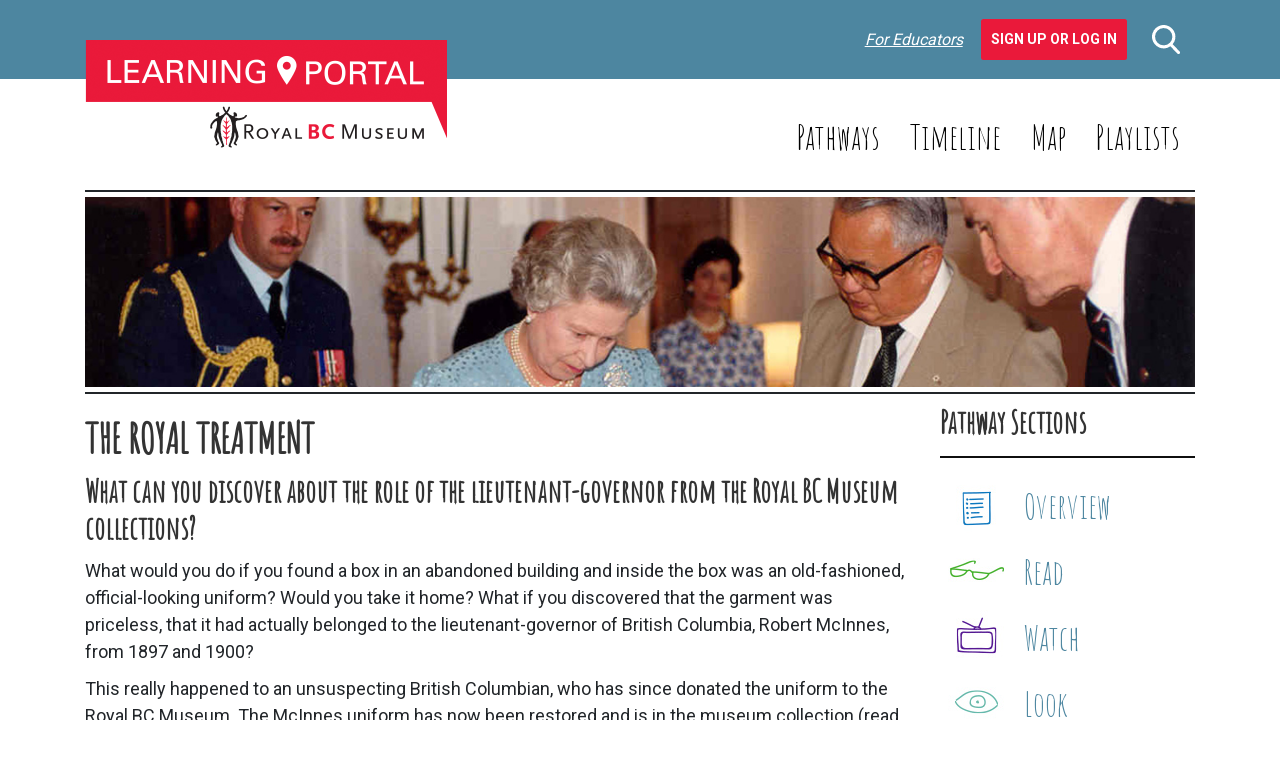

--- FILE ---
content_type: text/html; charset=UTF-8
request_url: https://learning.royalbcmuseum.bc.ca/pathways/the-royal-treatment/
body_size: 10219
content:
<!DOCTYPE html>
<html>
    <head>
        <meta charset="UTF-8" />
        <meta http-equiv="X-UA-Compatible" content="IE=edge" />
        <meta name="viewport" content="width=device-width, initial-scale=1" />
        <meta name='robots' content='index, follow, max-image-preview:large, max-snippet:-1, max-video-preview:-1' />
	<style>img:is([sizes="auto" i], [sizes^="auto," i]) { contain-intrinsic-size: 3000px 1500px }</style>
	
	<!-- This site is optimized with the Yoast SEO plugin v26.3 - https://yoast.com/wordpress/plugins/seo/ -->
	<title>Lieutenant-Governor of British Columbia - Learning Portal</title>
	<meta name="description" content="View videos and images, and read articles about the stories the Royal BC Museum collections tell about the role of British Columbia&#039;s lieutenant-governor." />
	<link rel="canonical" href="https://learning.royalbcmuseum.bc.ca/pathways/the-royal-treatment/" />
	<meta property="og:locale" content="en_US" />
	<meta property="og:type" content="article" />
	<meta property="og:title" content="Lieutenant-Governor of British Columbia - Learning Portal" />
	<meta property="og:description" content="View videos and images, and read articles about the stories the Royal BC Museum collections tell about the role of British Columbia&#039;s lieutenant-governor." />
	<meta property="og:url" content="https://learning.royalbcmuseum.bc.ca/pathways/the-royal-treatment/" />
	<meta property="og:site_name" content="Learning Portal" />
	<meta property="article:modified_time" content="2023-05-10T19:05:38+00:00" />
	<meta property="og:image" content="https://learning.royalbcmuseum.bc.ca/wp-content/uploads/2014/07/queen-elizabeth.jpg" />
	<meta property="og:image:width" content="1170" />
	<meta property="og:image:height" content="200" />
	<meta property="og:image:type" content="image/jpeg" />
	<meta name="twitter:label1" content="Est. reading time" />
	<meta name="twitter:data1" content="2 minutes" />
	<script type="application/ld+json" class="yoast-schema-graph">{"@context":"https://schema.org","@graph":[{"@type":"WebPage","@id":"https://learning.royalbcmuseum.bc.ca/pathways/the-royal-treatment/","url":"https://learning.royalbcmuseum.bc.ca/pathways/the-royal-treatment/","name":"Lieutenant-Governor of British Columbia - Learning Portal","isPartOf":{"@id":"https://learning.royalbcmuseum.bc.ca/#website"},"primaryImageOfPage":{"@id":"https://learning.royalbcmuseum.bc.ca/pathways/the-royal-treatment/#primaryimage"},"image":{"@id":"https://learning.royalbcmuseum.bc.ca/pathways/the-royal-treatment/#primaryimage"},"thumbnailUrl":"https://learning.royalbcmuseum.bc.ca/wp-content/uploads/2014/07/queen-elizabeth.jpg","datePublished":"2014-07-26T17:11:41+00:00","dateModified":"2023-05-10T19:05:38+00:00","description":"View videos and images, and read articles about the stories the Royal BC Museum collections tell about the role of British Columbia's lieutenant-governor.","breadcrumb":{"@id":"https://learning.royalbcmuseum.bc.ca/pathways/the-royal-treatment/#breadcrumb"},"inLanguage":"en-US","potentialAction":[{"@type":"ReadAction","target":["https://learning.royalbcmuseum.bc.ca/pathways/the-royal-treatment/"]}]},{"@type":"ImageObject","inLanguage":"en-US","@id":"https://learning.royalbcmuseum.bc.ca/pathways/the-royal-treatment/#primaryimage","url":"https://learning.royalbcmuseum.bc.ca/wp-content/uploads/2014/07/queen-elizabeth.jpg","contentUrl":"https://learning.royalbcmuseum.bc.ca/wp-content/uploads/2014/07/queen-elizabeth.jpg","width":1170,"height":200},{"@type":"BreadcrumbList","@id":"https://learning.royalbcmuseum.bc.ca/pathways/the-royal-treatment/#breadcrumb","itemListElement":[{"@type":"ListItem","position":1,"name":"Home","item":"https://learning.royalbcmuseum.bc.ca/"},{"@type":"ListItem","position":2,"name":"Pathways","item":"https://learning.royalbcmuseum.bc.ca/pathways/"},{"@type":"ListItem","position":3,"name":"The Royal Treatment"}]},{"@type":"WebSite","@id":"https://learning.royalbcmuseum.bc.ca/#website","url":"https://learning.royalbcmuseum.bc.ca/","name":"Learning Portal","description":"What do you want to learn about British Columbia? Start with a subject, story, time or place.","potentialAction":[{"@type":"SearchAction","target":{"@type":"EntryPoint","urlTemplate":"https://learning.royalbcmuseum.bc.ca/?s={search_term_string}"},"query-input":{"@type":"PropertyValueSpecification","valueRequired":true,"valueName":"search_term_string"}}],"inLanguage":"en-US"}]}</script>
	<!-- / Yoast SEO plugin. -->


<link rel='dns-prefetch' href='//cdnjs.cloudflare.com' />
<link rel='dns-prefetch' href='//stackpath.bootstrapcdn.com' />
<link rel='dns-prefetch' href='//translate.google.com' />
<link rel='dns-prefetch' href='//fonts.googleapis.com' />
<link rel='dns-prefetch' href='//code.jquery.com' />
<style id='classic-theme-styles-inline-css' type='text/css'>
/*! This file is auto-generated */
.wp-block-button__link{color:#fff;background-color:#32373c;border-radius:9999px;box-shadow:none;text-decoration:none;padding:calc(.667em + 2px) calc(1.333em + 2px);font-size:1.125em}.wp-block-file__button{background:#32373c;color:#fff;text-decoration:none}
</style>
<style id='global-styles-inline-css' type='text/css'>
:root{--wp--preset--aspect-ratio--square: 1;--wp--preset--aspect-ratio--4-3: 4/3;--wp--preset--aspect-ratio--3-4: 3/4;--wp--preset--aspect-ratio--3-2: 3/2;--wp--preset--aspect-ratio--2-3: 2/3;--wp--preset--aspect-ratio--16-9: 16/9;--wp--preset--aspect-ratio--9-16: 9/16;--wp--preset--color--black: #000000;--wp--preset--color--cyan-bluish-gray: #abb8c3;--wp--preset--color--white: #ffffff;--wp--preset--color--pale-pink: #f78da7;--wp--preset--color--vivid-red: #cf2e2e;--wp--preset--color--luminous-vivid-orange: #ff6900;--wp--preset--color--luminous-vivid-amber: #fcb900;--wp--preset--color--light-green-cyan: #7bdcb5;--wp--preset--color--vivid-green-cyan: #00d084;--wp--preset--color--pale-cyan-blue: #8ed1fc;--wp--preset--color--vivid-cyan-blue: #0693e3;--wp--preset--color--vivid-purple: #9b51e0;--wp--preset--gradient--vivid-cyan-blue-to-vivid-purple: linear-gradient(135deg,rgba(6,147,227,1) 0%,rgb(155,81,224) 100%);--wp--preset--gradient--light-green-cyan-to-vivid-green-cyan: linear-gradient(135deg,rgb(122,220,180) 0%,rgb(0,208,130) 100%);--wp--preset--gradient--luminous-vivid-amber-to-luminous-vivid-orange: linear-gradient(135deg,rgba(252,185,0,1) 0%,rgba(255,105,0,1) 100%);--wp--preset--gradient--luminous-vivid-orange-to-vivid-red: linear-gradient(135deg,rgba(255,105,0,1) 0%,rgb(207,46,46) 100%);--wp--preset--gradient--very-light-gray-to-cyan-bluish-gray: linear-gradient(135deg,rgb(238,238,238) 0%,rgb(169,184,195) 100%);--wp--preset--gradient--cool-to-warm-spectrum: linear-gradient(135deg,rgb(74,234,220) 0%,rgb(151,120,209) 20%,rgb(207,42,186) 40%,rgb(238,44,130) 60%,rgb(251,105,98) 80%,rgb(254,248,76) 100%);--wp--preset--gradient--blush-light-purple: linear-gradient(135deg,rgb(255,206,236) 0%,rgb(152,150,240) 100%);--wp--preset--gradient--blush-bordeaux: linear-gradient(135deg,rgb(254,205,165) 0%,rgb(254,45,45) 50%,rgb(107,0,62) 100%);--wp--preset--gradient--luminous-dusk: linear-gradient(135deg,rgb(255,203,112) 0%,rgb(199,81,192) 50%,rgb(65,88,208) 100%);--wp--preset--gradient--pale-ocean: linear-gradient(135deg,rgb(255,245,203) 0%,rgb(182,227,212) 50%,rgb(51,167,181) 100%);--wp--preset--gradient--electric-grass: linear-gradient(135deg,rgb(202,248,128) 0%,rgb(113,206,126) 100%);--wp--preset--gradient--midnight: linear-gradient(135deg,rgb(2,3,129) 0%,rgb(40,116,252) 100%);--wp--preset--font-size--small: 13px;--wp--preset--font-size--medium: 20px;--wp--preset--font-size--large: 36px;--wp--preset--font-size--x-large: 42px;--wp--preset--spacing--20: 0.44rem;--wp--preset--spacing--30: 0.67rem;--wp--preset--spacing--40: 1rem;--wp--preset--spacing--50: 1.5rem;--wp--preset--spacing--60: 2.25rem;--wp--preset--spacing--70: 3.38rem;--wp--preset--spacing--80: 5.06rem;--wp--preset--shadow--natural: 6px 6px 9px rgba(0, 0, 0, 0.2);--wp--preset--shadow--deep: 12px 12px 50px rgba(0, 0, 0, 0.4);--wp--preset--shadow--sharp: 6px 6px 0px rgba(0, 0, 0, 0.2);--wp--preset--shadow--outlined: 6px 6px 0px -3px rgba(255, 255, 255, 1), 6px 6px rgba(0, 0, 0, 1);--wp--preset--shadow--crisp: 6px 6px 0px rgba(0, 0, 0, 1);}:where(.is-layout-flex){gap: 0.5em;}:where(.is-layout-grid){gap: 0.5em;}body .is-layout-flex{display: flex;}.is-layout-flex{flex-wrap: wrap;align-items: center;}.is-layout-flex > :is(*, div){margin: 0;}body .is-layout-grid{display: grid;}.is-layout-grid > :is(*, div){margin: 0;}:where(.wp-block-columns.is-layout-flex){gap: 2em;}:where(.wp-block-columns.is-layout-grid){gap: 2em;}:where(.wp-block-post-template.is-layout-flex){gap: 1.25em;}:where(.wp-block-post-template.is-layout-grid){gap: 1.25em;}.has-black-color{color: var(--wp--preset--color--black) !important;}.has-cyan-bluish-gray-color{color: var(--wp--preset--color--cyan-bluish-gray) !important;}.has-white-color{color: var(--wp--preset--color--white) !important;}.has-pale-pink-color{color: var(--wp--preset--color--pale-pink) !important;}.has-vivid-red-color{color: var(--wp--preset--color--vivid-red) !important;}.has-luminous-vivid-orange-color{color: var(--wp--preset--color--luminous-vivid-orange) !important;}.has-luminous-vivid-amber-color{color: var(--wp--preset--color--luminous-vivid-amber) !important;}.has-light-green-cyan-color{color: var(--wp--preset--color--light-green-cyan) !important;}.has-vivid-green-cyan-color{color: var(--wp--preset--color--vivid-green-cyan) !important;}.has-pale-cyan-blue-color{color: var(--wp--preset--color--pale-cyan-blue) !important;}.has-vivid-cyan-blue-color{color: var(--wp--preset--color--vivid-cyan-blue) !important;}.has-vivid-purple-color{color: var(--wp--preset--color--vivid-purple) !important;}.has-black-background-color{background-color: var(--wp--preset--color--black) !important;}.has-cyan-bluish-gray-background-color{background-color: var(--wp--preset--color--cyan-bluish-gray) !important;}.has-white-background-color{background-color: var(--wp--preset--color--white) !important;}.has-pale-pink-background-color{background-color: var(--wp--preset--color--pale-pink) !important;}.has-vivid-red-background-color{background-color: var(--wp--preset--color--vivid-red) !important;}.has-luminous-vivid-orange-background-color{background-color: var(--wp--preset--color--luminous-vivid-orange) !important;}.has-luminous-vivid-amber-background-color{background-color: var(--wp--preset--color--luminous-vivid-amber) !important;}.has-light-green-cyan-background-color{background-color: var(--wp--preset--color--light-green-cyan) !important;}.has-vivid-green-cyan-background-color{background-color: var(--wp--preset--color--vivid-green-cyan) !important;}.has-pale-cyan-blue-background-color{background-color: var(--wp--preset--color--pale-cyan-blue) !important;}.has-vivid-cyan-blue-background-color{background-color: var(--wp--preset--color--vivid-cyan-blue) !important;}.has-vivid-purple-background-color{background-color: var(--wp--preset--color--vivid-purple) !important;}.has-black-border-color{border-color: var(--wp--preset--color--black) !important;}.has-cyan-bluish-gray-border-color{border-color: var(--wp--preset--color--cyan-bluish-gray) !important;}.has-white-border-color{border-color: var(--wp--preset--color--white) !important;}.has-pale-pink-border-color{border-color: var(--wp--preset--color--pale-pink) !important;}.has-vivid-red-border-color{border-color: var(--wp--preset--color--vivid-red) !important;}.has-luminous-vivid-orange-border-color{border-color: var(--wp--preset--color--luminous-vivid-orange) !important;}.has-luminous-vivid-amber-border-color{border-color: var(--wp--preset--color--luminous-vivid-amber) !important;}.has-light-green-cyan-border-color{border-color: var(--wp--preset--color--light-green-cyan) !important;}.has-vivid-green-cyan-border-color{border-color: var(--wp--preset--color--vivid-green-cyan) !important;}.has-pale-cyan-blue-border-color{border-color: var(--wp--preset--color--pale-cyan-blue) !important;}.has-vivid-cyan-blue-border-color{border-color: var(--wp--preset--color--vivid-cyan-blue) !important;}.has-vivid-purple-border-color{border-color: var(--wp--preset--color--vivid-purple) !important;}.has-vivid-cyan-blue-to-vivid-purple-gradient-background{background: var(--wp--preset--gradient--vivid-cyan-blue-to-vivid-purple) !important;}.has-light-green-cyan-to-vivid-green-cyan-gradient-background{background: var(--wp--preset--gradient--light-green-cyan-to-vivid-green-cyan) !important;}.has-luminous-vivid-amber-to-luminous-vivid-orange-gradient-background{background: var(--wp--preset--gradient--luminous-vivid-amber-to-luminous-vivid-orange) !important;}.has-luminous-vivid-orange-to-vivid-red-gradient-background{background: var(--wp--preset--gradient--luminous-vivid-orange-to-vivid-red) !important;}.has-very-light-gray-to-cyan-bluish-gray-gradient-background{background: var(--wp--preset--gradient--very-light-gray-to-cyan-bluish-gray) !important;}.has-cool-to-warm-spectrum-gradient-background{background: var(--wp--preset--gradient--cool-to-warm-spectrum) !important;}.has-blush-light-purple-gradient-background{background: var(--wp--preset--gradient--blush-light-purple) !important;}.has-blush-bordeaux-gradient-background{background: var(--wp--preset--gradient--blush-bordeaux) !important;}.has-luminous-dusk-gradient-background{background: var(--wp--preset--gradient--luminous-dusk) !important;}.has-pale-ocean-gradient-background{background: var(--wp--preset--gradient--pale-ocean) !important;}.has-electric-grass-gradient-background{background: var(--wp--preset--gradient--electric-grass) !important;}.has-midnight-gradient-background{background: var(--wp--preset--gradient--midnight) !important;}.has-small-font-size{font-size: var(--wp--preset--font-size--small) !important;}.has-medium-font-size{font-size: var(--wp--preset--font-size--medium) !important;}.has-large-font-size{font-size: var(--wp--preset--font-size--large) !important;}.has-x-large-font-size{font-size: var(--wp--preset--font-size--x-large) !important;}
:where(.wp-block-post-template.is-layout-flex){gap: 1.25em;}:where(.wp-block-post-template.is-layout-grid){gap: 1.25em;}
:where(.wp-block-columns.is-layout-flex){gap: 2em;}:where(.wp-block-columns.is-layout-grid){gap: 2em;}
:root :where(.wp-block-pullquote){font-size: 1.5em;line-height: 1.6;}
</style>
<link rel='stylesheet' id='cmtooltip-css' href='https://learning.royalbcmuseum.bc.ca/wp-content/plugins/TooltipProPlus/assets/css/tooltip.css?ver=6.8.3' type='text/css' media='all' />
<style id='cmtooltip-inline-css' type='text/css'>
#tt {font-family: "Roboto", sans - serif;
		}

        
        
        #tt #ttcont div.glossaryItemBody {
        padding: 6px 12px !important;
                    font-size: 16px !important;
                }

        .mobile-link a.glossaryLink {
        color: #fff !important;
        }
        .mobile-link:before{content: "Term link: "}

                    #tt.vertical_top:after {
            border-bottom: 9px solid #fff !important;
            }
            #tt.vertical_bottom:after{
            border-top: 9px solid #fff !important;
            }
        
        
        .tiles ul.glossaryList a { min-width: 85px; width:85px;  }
        .tiles ul.glossaryList span { min-width:85px; width:85px;  }
        .cm-glossary.tiles.big ul.glossaryList a { min-width:179px; width:179px }
        .cm-glossary.tiles.big ul.glossaryList span { min-width:179px; width:179px; }

        span.glossaryLink, a.glossaryLink {
        border-bottom: dotted 1px #333333 !important;
        color: #333333 !important;
        }
        span.glossaryLink:hover, a.glossaryLink:hover {
        border-bottom: solid 1px #000000 !important;
        color:#000000 !important;
        }

                    #tt #tt-btn-close{ color: #222 !important}
        
                    #tt #tt-btn-close{
            direction: rtl;
            font-size: 20px !important
            }
</style>
<link rel='stylesheet' id='dashicons-css' href='https://learning.royalbcmuseum.bc.ca/wp-includes/css/dashicons.min.css?ver=6.8.3' type='text/css' media='all' />
<link rel='stylesheet' id='tooltip-google-font-css' href='//fonts.googleapis.com/css?family=Roboto&#038;ver=6.8.3' type='text/css' media='all' />
<link rel='stylesheet' id='easy_author_image-css' href='https://learning.royalbcmuseum.bc.ca/wp-content/plugins/easy-author-image/css/easy-author-image.css?ver=6.8.3' type='text/css' media='all' />
<link rel='stylesheet' id='google-fonts-css' href='https://fonts.googleapis.com/css2?family=Amatic+SC&#038;family=Lato:ital,wght@0,400;0,700;1,400;1,700&#038;family=Roboto:wght@400;700&#038;display=swap' type='text/css' media='all' />
<link rel='stylesheet' id='caorda-app-css-css' href='https://learning.royalbcmuseum.bc.ca/wp-content/plugins/caorda-site-enhancements/assets/dist/wordpress-styles.min.css?ver=3.2.2' type='text/css' media='all' />
<link rel='stylesheet' id='bootstrap-css' href='https://stackpath.bootstrapcdn.com/bootstrap/4.3.1/css/bootstrap.min.css?ver=6.8.3' type='text/css' media='all' />
<link rel='stylesheet' id='jquery-ui-css' href='//code.jquery.com/ui/1.12.1/themes/base/jquery-ui.min.css?ver=1.1.2' type='text/css' media='all' />
<link rel='stylesheet' id='default-css' href='https://learning.royalbcmuseum.bc.ca/wp-content/themes/learning-portal/dist/styles-default.css?ver=1.1.2' type='text/css' media='all' />
<link rel='stylesheet' id='small-css' href='https://learning.royalbcmuseum.bc.ca/wp-content/themes/learning-portal/dist/styles-small.css?ver=1.1.2' type='text/css' media='only screen and (min-width:576px)' />
<link rel='stylesheet' id='medium-css' href='https://learning.royalbcmuseum.bc.ca/wp-content/themes/learning-portal/dist/styles-medium.css?ver=1.1.2' type='text/css' media='only screen and (min-width:768px)' />
<link rel='stylesheet' id='large-css' href='https://learning.royalbcmuseum.bc.ca/wp-content/themes/learning-portal/dist/styles-large.css?ver=1.1.2' type='text/css' media='only screen and (min-width:992px)' />
<link rel='stylesheet' id='extra-large-css' href='https://learning.royalbcmuseum.bc.ca/wp-content/themes/learning-portal/dist/styles-extra-large.css?ver=1.1.2' type='text/css' media='only screen and (min-width:1200px)' />
<script type="text/javascript" src="https://learning.royalbcmuseum.bc.ca/wp-content/plugins/TooltipProPlus/assets/js/modernizr.min.js?ver=6.8.3" id="cm-modernizr-js-js"></script>
<script type="text/javascript" src="https://learning.royalbcmuseum.bc.ca/wp-includes/js/jquery/jquery.min.js?ver=3.7.1" id="jquery-core-js"></script>
<script type="text/javascript" src="https://learning.royalbcmuseum.bc.ca/wp-includes/js/jquery/jquery-migrate.min.js?ver=3.4.1" id="jquery-migrate-js"></script>
<script type="text/javascript" id="mediaelement-core-js-before">
/* <![CDATA[ */
var mejsL10n = {"language":"en","strings":{"mejs.download-file":"Download File","mejs.install-flash":"You are using a browser that does not have Flash player enabled or installed. Please turn on your Flash player plugin or download the latest version from https:\/\/get.adobe.com\/flashplayer\/","mejs.fullscreen":"Fullscreen","mejs.play":"Play","mejs.pause":"Pause","mejs.time-slider":"Time Slider","mejs.time-help-text":"Use Left\/Right Arrow keys to advance one second, Up\/Down arrows to advance ten seconds.","mejs.live-broadcast":"Live Broadcast","mejs.volume-help-text":"Use Up\/Down Arrow keys to increase or decrease volume.","mejs.unmute":"Unmute","mejs.mute":"Mute","mejs.volume-slider":"Volume Slider","mejs.video-player":"Video Player","mejs.audio-player":"Audio Player","mejs.captions-subtitles":"Captions\/Subtitles","mejs.captions-chapters":"Chapters","mejs.none":"None","mejs.afrikaans":"Afrikaans","mejs.albanian":"Albanian","mejs.arabic":"Arabic","mejs.belarusian":"Belarusian","mejs.bulgarian":"Bulgarian","mejs.catalan":"Catalan","mejs.chinese":"Chinese","mejs.chinese-simplified":"Chinese (Simplified)","mejs.chinese-traditional":"Chinese (Traditional)","mejs.croatian":"Croatian","mejs.czech":"Czech","mejs.danish":"Danish","mejs.dutch":"Dutch","mejs.english":"English","mejs.estonian":"Estonian","mejs.filipino":"Filipino","mejs.finnish":"Finnish","mejs.french":"French","mejs.galician":"Galician","mejs.german":"German","mejs.greek":"Greek","mejs.haitian-creole":"Haitian Creole","mejs.hebrew":"Hebrew","mejs.hindi":"Hindi","mejs.hungarian":"Hungarian","mejs.icelandic":"Icelandic","mejs.indonesian":"Indonesian","mejs.irish":"Irish","mejs.italian":"Italian","mejs.japanese":"Japanese","mejs.korean":"Korean","mejs.latvian":"Latvian","mejs.lithuanian":"Lithuanian","mejs.macedonian":"Macedonian","mejs.malay":"Malay","mejs.maltese":"Maltese","mejs.norwegian":"Norwegian","mejs.persian":"Persian","mejs.polish":"Polish","mejs.portuguese":"Portuguese","mejs.romanian":"Romanian","mejs.russian":"Russian","mejs.serbian":"Serbian","mejs.slovak":"Slovak","mejs.slovenian":"Slovenian","mejs.spanish":"Spanish","mejs.swahili":"Swahili","mejs.swedish":"Swedish","mejs.tagalog":"Tagalog","mejs.thai":"Thai","mejs.turkish":"Turkish","mejs.ukrainian":"Ukrainian","mejs.vietnamese":"Vietnamese","mejs.welsh":"Welsh","mejs.yiddish":"Yiddish"}};
/* ]]> */
</script>
<script type="text/javascript" src="https://learning.royalbcmuseum.bc.ca/wp-includes/js/mediaelement/mediaelement-and-player.min.js?ver=4.2.17" id="mediaelement-core-js"></script>
<script type="text/javascript" src="https://learning.royalbcmuseum.bc.ca/wp-includes/js/mediaelement/mediaelement-migrate.min.js?ver=6.8.3" id="mediaelement-migrate-js"></script>
<script type="text/javascript" id="mediaelement-js-extra">
/* <![CDATA[ */
var _wpmejsSettings = {"pluginPath":"\/wp-includes\/js\/mediaelement\/","classPrefix":"mejs-","stretching":"responsive","audioShortcodeLibrary":"mediaelement","videoShortcodeLibrary":"mediaelement"};
/* ]]> */
</script>
<script type="text/javascript" id="tooltip-frontend-js-js-extra">
/* <![CDATA[ */
var cmtt_data = {"cmtooltip":{"placement":"horizontal","clickable":false,"delay":0,"timer":0,"minw":200,"maxw":400,"top":5,"left":25,"endalpha":95,"borderStyle":"none","borderWidth":"0px","borderColor":"#000000","background":"#111111","foreground":"#ffffff","fontSize":"16px","padding":"6px 12px","borderRadius":"2px","close_button":false,"close_symbol":"dashicons-no"},"ajaxurl":"https:\/\/learning.royalbcmuseum.bc.ca\/wp-admin\/admin-ajax.php","post_id":"210","mobile_disable_tooltips":"0","tooltip_on_click":"0","mobile_support":"1"};
/* ]]> */
</script>
<script type="text/javascript" src="https://learning.royalbcmuseum.bc.ca/wp-content/plugins/TooltipProPlus/assets/js/tooltip.js?ver=6.8.3" id="tooltip-frontend-js-js"></script>
<link rel="https://api.w.org/" href="https://learning.royalbcmuseum.bc.ca/wp-json/" /><meta name="generator" content="WordPress 6.8.3" />
<link rel='shortlink' href='https://learning.royalbcmuseum.bc.ca/?p=210' />
<link rel="alternate" title="oEmbed (JSON)" type="application/json+oembed" href="https://learning.royalbcmuseum.bc.ca/wp-json/oembed/1.0/embed?url=https%3A%2F%2Flearning.royalbcmuseum.bc.ca%2Fpathways%2Fthe-royal-treatment%2F" />
<link rel="alternate" title="oEmbed (XML)" type="text/xml+oembed" href="https://learning.royalbcmuseum.bc.ca/wp-json/oembed/1.0/embed?url=https%3A%2F%2Flearning.royalbcmuseum.bc.ca%2Fpathways%2Fthe-royal-treatment%2F&#038;format=xml" />
<style>
    td.media-icon img[src$=".svg"],
    td.avia-image img {
        width: 100% !important;
        height: auto !important;
    }
</style>
<script>
    window.caorda = window.caorda || {}
    window.caorda.shortcodes = {"gallery":{"name":"gallery","parameters":[{"name":"id"},{"name":"orderby"},{"name":"include"},{"name":"itemtag"},{"name":"icontag"},{"name":"captiontag"},{"name":"columns"},{"name":"size"},{"name":"link"},{"name":"ids"}],"uses_content":false},"youtube":{"name":"youtube","parameters":[{"name":"id"}],"uses_content":false},"soundcloud":{"name":"soundcloud","parameters":[{"name":"id"}],"uses_content":false},"soundcloudsmall":{"name":"soundcloudsmall","parameters":[{"name":"id"}],"uses_content":false},"year":{"name":"year","parameters":[],"uses_content":false},"lightgrey":{"name":"lightgrey","parameters":[],"uses_content":true},"icon":{"name":"icon","parameters":[{"name":"name"}],"uses_content":false},"svg-icon":{"name":"svg-icon","parameters":[{"name":"name"}],"uses_content":false},"region":{"name":"region","parameters":[{"name":"background"}],"uses_content":false}};
    window.caorda.activeTheme = 'bootstrap';
</script><!-- Google Tag Manager -->
<script>(function(w,d,s,l,i){w[l]=w[l]||[];w[l].push({'gtm.start':
new Date().getTime(),event:'gtm.js'});var f=d.getElementsByTagName(s)[0],
j=d.createElement(s),dl=l!='dataLayer'?'&l='+l:'';j.async=true;j.src=
'https://www.googletagmanager.com/gtm.js?id='+i+dl;f.parentNode.insertBefore(j,f);
})(window,document,'script','dataLayer','GTM-5M3LPCB');</script>
<!-- End Google Tag Manager -->
<script type="text/javascript">
	window._se_plugin_version = '8.1.9';
</script>
<link rel="preconnect" href="https://fonts.googleapis.com">
<link rel="preconnect" href="https://fonts.gstatic.com" crossorigin><link rel="icon" href="https://learning.royalbcmuseum.bc.ca/wp-content/uploads/2020/04/cropped-LP-3-32x32.png" sizes="32x32" />
<link rel="icon" href="https://learning.royalbcmuseum.bc.ca/wp-content/uploads/2020/04/cropped-LP-3-192x192.png" sizes="192x192" />
<link rel="apple-touch-icon" href="https://learning.royalbcmuseum.bc.ca/wp-content/uploads/2020/04/cropped-LP-3-180x180.png" />
<meta name="msapplication-TileImage" content="https://learning.royalbcmuseum.bc.ca/wp-content/uploads/2020/04/cropped-LP-3-270x270.png" />
    </head>
    <body class="wp-singular articles-template-default single single-articles postid-210 wp-theme-learning-portal p7697-theme">
                <header class="header-container" role="banner">
            <nav class="bwb-1 bcb-shadow navbar navbar-dark fixed-top primary d-lg-none">
                <a href="/" title="Learning Portal - Royal BC Museum" class="navbar-brand mw col-4">
                    <img src="https://learning.royalbcmuseum.bc.ca/wp-content/themes/learning-portal/img/logo.png" alt="" />                </a>
                <div class="d-block d-lg-none col-6 mobile-search">
                    <form role="search" method="get" action="/" class="searchform mb-4"><input name="post_type" value="" type="hidden" /><div class=" input-group flex-wrap-nowrap"><input name="s" value="" placeholder="Enter keywords here" type="search" /><div class=" input-group-append"><button class="btn btn-primary" type="submit"><div class="resource-wrapper" style="width:32px;height:33px">
    <svg xmlns="http://www.w3.org/2000/svg" width="28" height="29" viewBox="0 0 28 29">  <path id="search" class="cls-1" d="M1558.56,47.414l-6.9-7.178a11.7,11.7,0,1,0-2.25,2.063l6.95,7.233A1.527,1.527,0,1,0,1558.56,47.414ZM1542.7,24.055a8.654,8.654,0,1,1-8.65,8.654A8.67,8.67,0,0,1,1542.7,24.055Z" transform="translate(-1531 -21)" fill="#f00" fill-rule="evenodd" /></svg>
</div></button></div></div></form>                </div>
                <div class="d-none d-lg-block">
                    <div class="user-taskbar d-flex justify-content-flex-end align-items-center fs-italic"><a href="https://learning.royalbcmuseum.bc.ca/welcome-educators/">For Educators</a>&nbsp;&nbsp;<a class="btn btn-danger fs-normal fw-semibold" href="https://learning.royalbcmuseum.bc.ca/our-playlists/">Sign Up or Log In</a></div>                </div>
                <div class="col-2">
                    <button class="navbar-toggler" type="button" data-toggle="collapse" data-target="#navigation-mobile" aria-controls="navigation-mobile" aria-expanded="false" aria-label="Toggle navigation">
                        <span class="navbar-toggler-icon"></span>
                    </button>
                </div>
                <div class="col-12 collapse navbar-collapse" id="navigation-mobile">
                    <div class="user-taskbar d-flex justify-content-flex-end align-items-center fs-italic"><a href="https://learning.royalbcmuseum.bc.ca/welcome-educators/">For Educators</a>&nbsp;&nbsp;<a class="btn btn-danger fs-normal fw-semibold" href="https://learning.royalbcmuseum.bc.ca/our-playlists/">Sign Up or Log In</a></div>                    <ul id="menu-mobile-menu" class="navbar-nav mr-auto mt-2"><li id="menu-item-1182" class="menu-item menu-item-type-post_type menu-item-object-page menu-item-home menu-item-1182 nav-item bwb-1 bcb-white mb-2"><a href="https://learning.royalbcmuseum.bc.ca/" class="nav-link c-white f-34">Home</a></li><li id="menu-item-1606" class="menu-item menu-item-type-post_type menu-item-object-page menu-item-1606 nav-item bwb-1 bcb-white mb-2"><a href="https://learning.royalbcmuseum.bc.ca/our-playlists/" class="nav-link c-white f-34">Playlists</a></li><li id="menu-item-1325" class="menu-item menu-item-type-post_type menu-item-object-page menu-item-1325 nav-item bwb-1 bcb-white mb-2"><a href="https://learning.royalbcmuseum.bc.ca/our-pathways/" class="nav-link c-white f-34">Pathways</a></li><li id="menu-item-1416" class="menu-item menu-item-type-post_type menu-item-object-page menu-item-1416 nav-item bwb-1 bcb-white mb-2"><a href="https://learning.royalbcmuseum.bc.ca/geo-timeline/" class="nav-link c-white f-34">Timeline</a></li><li id="menu-item-1367" class="menu-item menu-item-type-post_type menu-item-object-page menu-item-1367 nav-item bwb-1 bcb-white mb-2"><a href="https://learning.royalbcmuseum.bc.ca/map/" class="nav-link c-white f-34">Map</a></li><li id="menu-item-1366" class="menu-item menu-item-type-post_type menu-item-object-page menu-item-1366 nav-item bwb-1 bcb-white mb-2"><a href="https://learning.royalbcmuseum.bc.ca/privacy-policy/" class="nav-link c-white f-34">Privacy Policy</a></li><li id="menu-item-1424" class="menu-item menu-item-type-post_type menu-item-object-page menu-item-1424 nav-item bwb-1 bcb-white mb-2"><a href="https://learning.royalbcmuseum.bc.ca/terms-conditions/" class="nav-link c-white f-34">Terms and Conditions</a></li><li id="menu-item-1406" class="menu-item menu-item-type-post_type menu-item-object-page menu-item-1406 nav-item bwb-1 bcb-white mb-2"><a href="https://learning.royalbcmuseum.bc.ca/contact/" class="nav-link c-white f-34">Contact</a></li><li id="menu-item-1336" class="menu-item menu-item-type-custom menu-item-object-custom menu-item-1336 nav-item bwb-1 bcb-white mb-2"><a href="https://www.flickr.com/photos/36463010@N05/" class="nav-link c-white f-34">Flickr</a></li><li id="menu-item-1100" class="menu-item menu-item-type-custom menu-item-object-custom menu-item-1100 nav-item bwb-1 bcb-white mb-2"><a href="https://www.facebook.com/RoyalBCMuseum" class="nav-link c-white f-34">Facebook</a></li><li id="menu-item-1143" class="menu-item menu-item-type-custom menu-item-object-custom menu-item-1143 nav-item bwb-1 bcb-white mb-2"><a href="https://twitter.com/RoyalBCMuseum" class="nav-link c-white f-34">Twitter</a></li></ul>                </div>
            </nav>
            <div class="d-none d-lg-block f-16">
                <section class="header-top primary-lg">
                    <div class="container py-4">
                        <div class="row align-items-center">
                            <div class="col-4 p-relative">
                                <a href="/" title="Learning Portal - Royal BC Museum" class="d-block mw p-absolute logo">
                                    <img src="https://learning.royalbcmuseum.bc.ca/wp-content/themes/learning-portal/img/logo.png" alt="" />                                </a>
                            </div>
                            <div class="col-8 align-right">
                                <div class="row align-items-center justify-content-flex-end">
                                    <div class="col-11 align-right">
                                        <div class="user-taskbar d-flex justify-content-flex-end align-items-center fs-italic"><a href="https://learning.royalbcmuseum.bc.ca/welcome-educators/">For Educators</a>&nbsp;&nbsp;<a class="btn btn-danger fs-normal fw-semibold" href="https://learning.royalbcmuseum.bc.ca/our-playlists/">Sign Up or Log In</a></div>                                    </div>
                                    <div class="col-1">
                                        <form role="search" method="get" action="/" class="searchform expander-search-form"><input name="post_type" value="" type="hidden" /><div class="justify-content-flex-end input-group flex-wrap-nowrap"><input name="s" value="" placeholder="Search" type="search" /><div class=" input-group-append"><button class="btn btn-default" type="submit"><div class="resource-wrapper" style="width:28px;height:29px">
    <svg xmlns="http://www.w3.org/2000/svg" width="28" height="29" viewBox="0 0 28 29">  <path id="search" class="cls-1" d="M1558.56,47.414l-6.9-7.178a11.7,11.7,0,1,0-2.25,2.063l6.95,7.233A1.527,1.527,0,1,0,1558.56,47.414ZM1542.7,24.055a8.654,8.654,0,1,1-8.65,8.654A8.67,8.67,0,0,1,1542.7,24.055Z" transform="translate(-1531 -21)" fill="#f00" fill-rule="evenodd" /></svg>
</div></button></div></div></form>                                    </div>
                                </div>
                            </div>
                        </div>
                    </div>
                </section>
                <section class="container header-bottom">
                    <div class="row">
                        <div class="col-12">
                            <nav class="main-navigation navigation-container ff-emphasis">
                                <div class="menu-main-menu-container"><ul id="menu-main-menu" class="menu"><li id="menu-item-6722" class="menu-item menu-item-type-post_type menu-item-object-page menu-item-6722 nav-item bwb-1 bcb-white mb-2"><a href="https://learning.royalbcmuseum.bc.ca/our-pathways/" class="nav-link f-34">Pathways</a></li>
<li id="menu-item-6724" class="menu-item menu-item-type-post_type menu-item-object-page menu-item-6724 nav-item bwb-1 bcb-white mb-2"><a href="https://learning.royalbcmuseum.bc.ca/geo-timeline/" class="nav-link f-34">Timeline</a></li>
<li id="menu-item-6720" class="menu-item menu-item-type-post_type menu-item-object-page menu-item-6720 nav-item bwb-1 bcb-white mb-2"><a href="https://learning.royalbcmuseum.bc.ca/map/" class="nav-link f-34">Map</a></li>
<li id="menu-item-6723" class="menu-item menu-item-type-post_type menu-item-object-page menu-item-6723 nav-item bwb-1 bcb-white mb-2"><a href="https://learning.royalbcmuseum.bc.ca/our-playlists/" class="nav-link f-34">Playlists</a></li>
</ul></div>                            </nav>
                        </div>
                    </div>
                </section>
            </div>
        </header>
        <main role="main">
            <div class="container"><div class="bwy-2 py-2"><img class="mw-100" src="https://learning.royalbcmuseum.bc.ca/wp-content/uploads/2014/07/queen-elizabeth.jpg" alt="The Royal Treatment" /></div><div class="row"><div class="col-12 col-md-9 page-content"><h1 >The Royal Treatment</h1><h4 >What can you discover about the role of the lieutenant-governor from the Royal BC Museum collections?</h4><p class="intro-text">What would you do if you found a box in an abandoned building and inside the box was an old-fashioned, official-looking uniform? Would you take it home? What if you discovered that the garment was priceless, that it had actually belonged to the lieutenant-governor of British Columbia, Robert McInnes, from 1897 and 1900?</p>
<p class="intro-text">This really happened to an unsuspecting British Columbian, who has since donated the uniform to the Royal BC Museum. The McInnes uniform has now been restored and is in the museum collection (read the full story of its recovery and conservation&nbsp;<a href="https://issuu.com/royalbcmuseum/docs/whatsinsight_summer2014_web/28">here</a>). This is just one of the stories about the role of lieutenant-governors from the Royal BC Museum collections.</p>
<p class="intro-text">Since 1871, when British Columbia joined the Dominion of Canada as a province, lieutenant-governors have provincially represented the Crown (Her Majesty the Queen). Each lieutenant (pronounced <em>left-tenant</em>&nbsp;in Canada) governor normally serves for a term of about five years.</p>
<p class="intro-text">The lieutenant-governor works in partnership with the <span class="glossaryLink "  data-cmtooltip="(In Canada) An elected provincial legislature.">Legislative Assembly</span>. Citizens across the province elect Members of the Legislative Assembly (MLAs), the lieutenant-governor appoints the Premier and swears-in members of the Executive Council. The Governor-General (the Crown&rsquo;s national representative) upon the advice of the Prime Minister, appoints the lieutenant-governor of each province.</p>
<p>Our collections hold and protect images, records and artifacts from the office of the lieutenant-governor. They also tell stories. What can you learn about the role of lieutenant-governors from the Royal BC Museum collections?</p>
<div class="mt-5 row"><div class="col-12 col-md-4"><div class="divider d-flex align-items-center my-1"><i class="i-pdf"></i><hr class="bc-transparent bwb-2 bcb-black" /></div><a class="d-block" href="https://learning.royalbcmuseum.bc.ca/pathways/the-royal-treatment/read"><img class="mw-100" src="https://learning.royalbcmuseum.bc.ca/wp-content/themes/learning-portal/img/link-placeholder.jpg" alt="Read about Iona Campagnolo’s specially designed lieutenant-governor uniform and BC’s first marriage license signed by the first lieutenant-governor." /></a><h4 >Read</h4><p class="f-14">Read about Iona Campagnolo’s specially designed lieutenant-governor uniform and BC’s first marriage license signed by the first lieutenant-governor.</p><a class="btn btn-pdf" href="https://learning.royalbcmuseum.bc.ca/pathways/the-royal-treatment/read">Read</a></div><div class="col-12 col-md-4"><div class="divider d-flex align-items-center my-1"><i class="i-video"></i><hr class="bc-transparent bwb-2 bcb-black" /></div><a class="d-block" href="https://learning.royalbcmuseum.bc.ca/pathways/the-royal-treatment/watch"><img class="mw-100" src="https://learning.royalbcmuseum.bc.ca/wp-content/themes/learning-portal/img/entry-placeholder.jpg" alt="Watch video of Lieutenant-Governor Bell-Irving’s swearing-in ceremony in 1978. Royal BC Museum Curator, Lorne Hammond, tells the story of Lieutenant-Governor Barnard’s influential family." /></a><h4 >Watch</h4><p class="f-14">Watch video of Lieutenant-Governor Bell-Irving’s swearing-in ceremony in 1978. Royal BC Museum Curator, Lorne Hammond, tells the story of Lieutenant-Governor Barnard’s influential family.</p><a class="btn btn-video" href="https://learning.royalbcmuseum.bc.ca/pathways/the-royal-treatment/watch">Watch</a></div><div class="col-12 col-md-4"><div class="divider d-flex align-items-center my-1"><i class="i-image"></i><hr class="bc-transparent bwb-2 bcb-black" /></div><a class="d-block" href="https://learning.royalbcmuseum.bc.ca/pathways/the-royal-treatment/look"><img class="mw-100" src="https://learning.royalbcmuseum.bc.ca/wp-content/uploads/2014/07/130816-AlbertHeadCadetGrad2-480x360.jpg" alt="View images of past lieutenant-governors, significant documents they have signed and images of Lieutenant-Governor McInnes’ recovered uniform." /></a><h4 >Look</h4><p class="f-14">View images of past lieutenant-governors, significant documents they have signed and images of Lieutenant-Governor McInnes’ recovered uniform.</p><a class="btn btn-image" href="https://learning.royalbcmuseum.bc.ca/pathways/the-royal-treatment/look">Look</a></div></div></div><div class="col-12 col-md-3"><div ><h4 class="bwb-2 bcb-black pb-4 mb-4">Pathway Sections</h4><ul class="article-sections"><li class="article-section py-2"><a class="f-34 ff-emphasis align-items-center d-flex" href="https://learning.royalbcmuseum.bc.ca/pathways/the-royal-treatment/"><i class="i-overview-large"></i><span class="ml-4">Overview</span></a></li><li class="article-section py-2"><a class="f-34 ff-emphasis align-items-center d-flex" href="/pathways/the-royal-treatment/?view=read"><i class="i-read-large"></i><span class="ml-4">Read</span></a></li><li class="article-section py-2"><a class="f-34 ff-emphasis align-items-center d-flex" href="/pathways/the-royal-treatment/?view=watch"><i class="i-watch-large"></i><span class="ml-4">Watch</span></a></li><li class="article-section py-2"><a class="f-34 ff-emphasis align-items-center d-flex" href="/pathways/the-royal-treatment/?view=look"><i class="i-look-large"></i><span class="ml-4">Look</span></a></li><li class="article-section py-2"><a class="f-34 ff-emphasis align-items-center d-flex" href="/pathways/the-royal-treatment/?view=meet"><i class="i-meet-large"></i><span class="ml-4">Meet</span></a></li></ul></div></div></div></div>        </main>
        <footer class="footer-container pt-1 my-4 f-16" role="contentinfo">
            <div class="container pt-4 mt-4 bwt-3 bct-grey">
                <div class="row">
                    <div class="col-12 col-md-4 col-lg-3 order-1">
                        <div id="footer-left-column-1" class="widget-area footer-left-column " role="complementary">
    <div class="widget_text widget"><div class="textwidget custom-html-widget"><a href="http://www.royalbcmuseum.bc.ca" target="_blank">
                            <img src="https://cdn.royalbcmuseum.bc.ca/assets/logos/transparent/rbcm-logo-trans-black-horizontal-180x64.png"/>
                        </a>
                        <p>
                            675 Belleville Street, Victoria BC V8W 9W2
                            
                           
                            
                            <a href="mailto:LP@royalbcmuseum.bc.ca%20">LP@royalbcmuseum.bc.ca </a>
                        </p>
                        <p style="font-size:12px; padding-top:10px; padding-bottom:10px; font-style:normal;">
                            &copy; 2025 Royal BC Museum
                        </p></div></div></div>
                            </div>
                    <div class="col-12 col-md-8 col-lg-6 offset-xl-1 d-none d-md-block order-2">
                        <div class="menu-footer-menu-container"><ul id="menu-footer-menu" class="menu"><li id="menu-item-1516" class="menu-item menu-item-type-post_type menu-item-object-page menu-item-home menu-item-1516 nav-item bwb-1 bcb-white mb-2"><a href="https://learning.royalbcmuseum.bc.ca/" class="nav-link p-relative f-34 c-body ff-emphasis">Home</a></li>
<li id="menu-item-1608" class="menu-item menu-item-type-post_type menu-item-object-page menu-item-1608 nav-item bwb-1 bcb-white mb-2"><a href="https://learning.royalbcmuseum.bc.ca/our-playlists/" class="nav-link p-relative f-34 c-body ff-emphasis">Playlists</a></li>
<li id="menu-item-1412" class="menu-item menu-item-type-post_type menu-item-object-page menu-item-1412 nav-item bwb-1 bcb-white mb-2"><a href="https://learning.royalbcmuseum.bc.ca/our-pathways/" class="nav-link p-relative f-34 c-body ff-emphasis">Pathways</a></li>
<li id="menu-item-1411" class="menu-item menu-item-type-post_type menu-item-object-page menu-item-1411 nav-item bwb-1 bcb-white mb-2"><a href="https://learning.royalbcmuseum.bc.ca/geo-timeline/" class="nav-link p-relative f-34 c-body ff-emphasis">Timeline</a></li>
<li id="menu-item-1371" class="menu-item menu-item-type-post_type menu-item-object-page menu-item-1371 nav-item bwb-1 bcb-white mb-2"><a href="https://learning.royalbcmuseum.bc.ca/map/" class="nav-link p-relative f-34 c-body ff-emphasis">Map</a></li>
<li id="menu-item-8241" class="menu-item menu-item-type-post_type menu-item-object-page menu-item-8241 nav-item bwb-1 bcb-white mb-2"><a href="https://learning.royalbcmuseum.bc.ca/contributors-2/" class="nav-link p-relative f-34 c-body ff-emphasis">Contributors</a></li>
<li id="menu-item-1378" class="menu-item menu-item-type-post_type menu-item-object-page menu-item-1378 nav-item bwb-1 bcb-white mb-2"><a href="https://learning.royalbcmuseum.bc.ca/about/" class="nav-link p-relative f-34 c-body ff-emphasis">About</a></li>
<li id="menu-item-1409" class="menu-item menu-item-type-post_type menu-item-object-page menu-item-1409 nav-item bwb-1 bcb-white mb-2"><a href="https://learning.royalbcmuseum.bc.ca/privacy-policy/" class="nav-link p-relative f-34 c-body ff-emphasis">Privacy Policy</a></li>
<li id="menu-item-1170" class="menu-item menu-item-type-post_type menu-item-object-page menu-item-1170 nav-item bwb-1 bcb-white mb-2"><a href="https://learning.royalbcmuseum.bc.ca/contact/" class="nav-link p-relative f-34 c-body ff-emphasis">Contact</a></li>
<li id="menu-item-1377" class="menu-item menu-item-type-post_type menu-item-object-page menu-item-1377 nav-item bwb-1 bcb-white mb-2"><a href="https://learning.royalbcmuseum.bc.ca/terms-conditions/" class="nav-link p-relative f-34 c-body ff-emphasis">Terms &#038; Conditions</a></li>
</ul></div>                    </div>
                    <div class="col-12 col-lg-3 col-xl-2 order-4 order-md-3">
                        <div class="menu-social-menu-container"><ul id="menu-social-menu" class="menu"><li id="menu-item-1141" class="twitter menu-item menu-item-type-custom menu-item-object-custom menu-item-1141 nav-item bwb-1 bcb-white mb-2"><a href="https://twitter.com/RoyalBCMuseum" class="nav-link p-relative f-34 c-body ff-emphasis">Twitter</a></li>
<li id="menu-item-1098" class="facebook menu-item menu-item-type-custom menu-item-object-custom menu-item-1098 nav-item bwb-1 bcb-white mb-2"><a href="https://www.facebook.com/RoyalBCMuseum" class="nav-link p-relative f-34 c-body ff-emphasis">Facebook</a></li>
<li id="menu-item-1381" class="flickr menu-item menu-item-type-custom menu-item-object-custom menu-item-1381 nav-item bwb-1 bcb-white mb-2"><a href="https://www.flickr.com/photos/36463010@N05/" class="nav-link p-relative f-34 c-body ff-emphasis">Flickr</a></li>
</ul></div>                    </div>
                    <div class="col-12 order-3 order-md-4">
                        <div id="google_translate_element"></div>
                    </div>
                </div>
            </div>
        </footer>
        <script type="speculationrules">
{"prefetch":[{"source":"document","where":{"and":[{"href_matches":"\/*"},{"not":{"href_matches":["\/wp-*.php","\/wp-admin\/*","\/wp-content\/uploads\/*","\/wp-content\/*","\/wp-content\/plugins\/*","\/wp-content\/themes\/learning-portal\/*","\/*\\?(.+)"]}},{"not":{"selector_matches":"a[rel~=\"nofollow\"]"}},{"not":{"selector_matches":".no-prefetch, .no-prefetch a"}}]},"eagerness":"conservative"}]}
</script>
<link href="https://learning.royalbcmuseum.bc.ca/wp-content/themes/learning-portal/dist/styles-effects.css?v=1.1.2" rel="stylesheet" media="all" type="text/css" /><div id="modal-popup" class="modal fade">
    <div class="modal-dialog modal-xl modal-dialog-centered" role="document">
        <div class="modal-content">
            <div class="modal-header d-none"></div>
            <div class="modal-body d-none"></div>
            <div class="modal-footer d-none"></div>
        </div>
    </div>
</div><script type="text/javascript" src="https://learning.royalbcmuseum.bc.ca/wp-content/plugins/caorda-site-enhancements/assets/dist/wordpress-scripts.min.js?ver=3.2.2" id="caorda-app-js-js"></script>
<script type="text/javascript" src="https://cdnjs.cloudflare.com/ajax/libs/popper.js/1.14.7/umd/popper.min.js?ver=6.8.3" id="popper-js"></script>
<script type="text/javascript" src="https://stackpath.bootstrapcdn.com/bootstrap/4.3.1/js/bootstrap.min.js?ver=6.8.3" id="bootstrap-js"></script>
<script type="text/javascript" src="//translate.google.com/translate_a/element.js?cb=googleTranslateElementInit&amp;ver=1.1.2" id="google-translate-js"></script>
<script type="text/javascript" id="google-translate-js-after">
/* <![CDATA[ */
function googleTranslateElementInit() {
    new google.translate.TranslateElement({ pageLanguage: 'en' }, 'google_translate_element');
}
/* ]]> */
</script>
<script type="text/javascript" src="https://learning.royalbcmuseum.bc.ca/wp-includes/js/jquery/ui/core.min.js?ver=1.13.3" id="jquery-ui-core-js"></script>
<script type="text/javascript" src="https://learning.royalbcmuseum.bc.ca/wp-includes/js/jquery/ui/menu.min.js?ver=1.13.3" id="jquery-ui-menu-js"></script>
<script type="text/javascript" src="https://learning.royalbcmuseum.bc.ca/wp-includes/js/dist/dom-ready.min.js?ver=f77871ff7694fffea381" id="wp-dom-ready-js"></script>
<script type="text/javascript" src="https://learning.royalbcmuseum.bc.ca/wp-includes/js/dist/hooks.min.js?ver=4d63a3d491d11ffd8ac6" id="wp-hooks-js"></script>
<script type="text/javascript" src="https://learning.royalbcmuseum.bc.ca/wp-includes/js/dist/i18n.min.js?ver=5e580eb46a90c2b997e6" id="wp-i18n-js"></script>
<script type="text/javascript" id="wp-i18n-js-after">
/* <![CDATA[ */
wp.i18n.setLocaleData( { 'text direction\u0004ltr': [ 'ltr' ] } );
/* ]]> */
</script>
<script type="text/javascript" src="https://learning.royalbcmuseum.bc.ca/wp-includes/js/dist/a11y.min.js?ver=3156534cc54473497e14" id="wp-a11y-js"></script>
<script type="text/javascript" src="https://learning.royalbcmuseum.bc.ca/wp-includes/js/jquery/ui/autocomplete.min.js?ver=1.13.3" id="jquery-ui-autocomplete-js"></script>
<script type="text/javascript" src="https://learning.royalbcmuseum.bc.ca/wp-includes/js/jquery/ui/mouse.min.js?ver=1.13.3" id="jquery-ui-mouse-js"></script>
<script type="text/javascript" src="https://learning.royalbcmuseum.bc.ca/wp-includes/js/jquery/ui/sortable.min.js?ver=1.13.3" id="jquery-ui-sortable-js"></script>
<script type="text/javascript" id="app-js-extra">
/* <![CDATA[ */
var learningPortalSettings = {"nonce":"e1603dc9ac"};
/* ]]> */
</script>
<script type="text/javascript" src="https://learning.royalbcmuseum.bc.ca/wp-content/themes/learning-portal/dist/app.min.js?ver=1.1.2" id="app-js"></script>
<script type="text/javascript" src="https://learning.royalbcmuseum.bc.ca/wp-content/themes/learning-portal/dist/map.min.js?ver=1.1.2" id="map-js"></script>
    </body>
</html>

--- FILE ---
content_type: text/css
request_url: https://learning.royalbcmuseum.bc.ca/wp-content/plugins/TooltipProPlus/assets/css/tooltip.css?ver=6.8.3
body_size: 2872
content:
#tt {position:absolute; display:block;z-index:1500;}

/*
Top stem
*/
#tt.vertical_top:before {
    z-index: 111;
    content: '';
    position: absolute;
    border: 9px solid transparent;
    border-top: 0;
    border-bottom: 9px solid transparent;
    top: -9px;
    left: 170px;
}

#tt.vertical_top:after {
    z-index: 111;
    content: '';
    position: absolute;
    border: 9px solid transparent;
    border-top: 0;
    border-bottom: 9px solid transparent;
    top: -8px;
    left: 170px;
}

/*
Bottom stem
*/
#tt.vertical_bottom:before{
    z-index: 111;
    content: '';
    position: absolute;
    border: 9px solid transparent;
    border-bottom: 0;
    border-top: 9px solid transparent;
    bottom: -9px;
    left: 170px;
}

#tt.vertical_bottom:after{
    content: '';
    position: absolute;
    border: 9px solid transparent;
    border-bottom: 0;
    border-top: 9px solid transparent;
    bottom: -8px;
    left: 170px;
    z-index: 112;
}


#tttop {display:block;}
#ttcont {display:block; padding:20px; margin-left:5px; background: #333; color:white; overflow: auto}
#ttbot {display:block; margin-left:5px;}

#ttcont ol,
#ttcont ul {
    list-style-position: inside;
}

#ttcont > img {
    display: block;
}

.cmtt-clearfix{
    clear: both;
}

.cmtt-backlink{
    display:block;
    margin:10px 0;
}

.cmtt-glossary-tooltip-toggle-wrapper{
    margin: 10px 0;
}

.cmtt-tooltip-overlay{
    display: inline-block;
    position: relative;
}

.cmtt-tooltip-overlay-icon{
    display: inline-block;
    position: absolute;
    top: 0;
    right: 0;
}

.cmtt_longtext{
    width: 300px;
}

.cmtt-tooltip-overlay-icon:after{
    position:absolute;
    top:0;
    right:0;
    content:'';
    width: 15px;
    height: 15px;
    background: url(images/tooltip-image-overlay-icon.png);
    background-repeat: no-repeat;
    background-position: center center;
    background-color: transparent;
    z-index: 1400;
    background-size: 100%;
}

#tt #tt-btn-close{
    width: 16px;
    height: 16px;
    /*background-image: url(images/ui-icons_222222_256x240.png);*/
    background-position: -80px -128px;
    position: absolute;
    right: 0px;
    top: 0px;
    cursor: pointer;
    font-size: 20px;
    color: #222;
    direction: rtl;
}

.cminds_settings_description .button.cmtt-cleanup-button{
    color: #A00;
}
.cminds_settings_description .button.cmtt-cleanup-button:hover{
    color: #F00;
}

ul#glossaryList{padding: 0; margin: 0; list-style-type: none;}
div.glossary-container > ul.pageNumbers {padding-top: 20px;}

span.glossaryLink, a.glossaryLink {text-decoration:none !important; border-bottom: dotted 1px;}
a.glossaryLink:hover {text-decoration:none !important;}
#glossary-categories {float: right; margin: 0}
.mobile-link{margin: 10px; font-size: 14pt}
.mobile-link:before{content: "Term link: "}
/*Related Articles*/
h4.cmtt_related_title {margin-bottom:0px; margin-top: 20px;}
div.cmtt_related_title {margin-bottom:0px; margin-top: 20px; font-weight: bold;}
.glossary_itemdesc .cmtt_related_title { margin-top: 5px}
ul.cmtt_related {margin-top:0;clear:none;}

div.cmtt_synonyms {margin-bottom: 1em; font-style: italic}
div.cmtt_synonyms_title {margin-bottom: 0px;margin-top: 20px;font-weight: bold;}
div.glossaryItemTitle {margin: 10px 0;}
#ttcont div.glossaryTooltipMoreLinkWrapper {padding: 2px 12px 3px 7px}
#ttcont div.glossaryTooltipMoreLinkWrapper:after {content: " \2192"}

.glossary_top_filter {clear: both; overflow: hidden; margin: 10px 0}
.cmtt-tags-filter {margin: 10px 0 0;}
.cmtt-tags-filter a.cmtt-glossary-tag {
    cursor: pointer;
    border-left: 1px solid;
    margin: 0 0 0 5px;
    padding: 0 0 0 5px;
}
.cmtt-tags-filter a.cmtt-glossary-tag:first-child {
    border: none;
    padding: 0;
    margin: 0;
}
.cmtt-tags-filter a.cmtt-glossary-tag.selected{
    text-decoration: underline;
    font-weight: bold;
}
.cmtt-categories-filter a.cmtt-glossary-category {
    cursor: pointer;
    border-left: 1px solid;
    margin: 0 0 0 1px;
    padding: 0 0 0 5px;
    background:#a8a8a8;
    color:white !important;
    border: 1px solid !important;
    border-radius: 25px;
    padding: 5px !Important;
    font-weight:700 !important;
}
.cmtt-categories-filter a.selected {
    background:#696969!important;
    color:white !important;
}
.cmtt-categories-filter {
    margin: 10px 0 0;
    padding: 10px 0px 10px 0px;
    line-height: 35px;
}
.cmtt-categories-filter a.cmtt-glossary-category:first-child {
    border: none;
    padding: 0;
    margin: 0;
}
.cmtt-categories-filter a.cmtt-glossary-category.selected{
    text-decoration: underline;
    font-weight: bold;
}
.glossary_top_filter .left {}
.glossary_top_filter .right {float: right;}
.cmtt-glossary-replacement-add {border: 1px solid #CCC;border-radius: 5px;background: #EEE;margin-top: 30px;padding-bottom: 12px;}
.cmtt-glossary-replacement-add input.invalid{border: 1px solid red;}

.glossary_loading {background: url('images/ajax-loader.gif') no-repeat center center;background-color: #DDD;position: absolute;width: 100%;height: 100%;opacity: 0.5;display: none;}
.glossary_replacements_list tr:hover {background-color: #EEE;}
.glossary_replacements_list th {font-weight: bold;}

.glossarySettingsTabs .block {border: 1px solid grey;border-radius: 13px;padding: 20px;margin: 5px;float: none;width: auto; }
.glossarySettingsTabs .block h3 {padding-top: 0px; margin-top: 0px;}

#glossary-exclude-box label.blocklabel,
#glossary-disable-box label.blocklabel{display: block}

.floated-form-table{
    clear: none;
}

.floated-form-table tr{
    float: left;
    width: 49%;
    clear: none;
}

.floated-form-table tr.whole-line{
    width: 99%;
}

.glossarySettingsTabs table th{
    position: relative;
    padding-right: 25px;
}

div.cmtt_field_help{
    display: inline-block;
    width: 15px;
    height: 15px;
    background-image: url('images/help.png');
    cursor: pointer;
    margin: 0 -20px 0 0;
    float: right;
}

div.cmtt_field_help:hover{
    background-image: url('images/help_hover.png');
}

div.cmtt_help{
    display: inline-block;
    width: 15px;
    height: 15px;
    background-image: url('images/help.png');
    cursor: pointer;
    margin-right: 5px;
}

div.cmtt_help:hover{
    background-image: url('images/help_hover.png');
}

.cm-showhide-handle{ cursor: pointer;}

/* PRO PLUS ONLY */
.glossary-container{ position: relative}
.glossary-search-clear{margin-left: 1em; cursor: pointer}

/*THIRD PARTY*/
#tt .mobile-link a.glossaryLinkMain{color: #fff}
#tt div.glossary_mw_dictionary{color: #fff}
#tt div.mw-thesaurus-container{color: #fff}
#tt h1,#tt h2,#tt h3,#tt h4{color: #fff}

div.mw-dictionary-container{margin-top: 1em}
div.mw-thesaurus-container{margin-top: 2em;}
div.glossary_mw_dictionary,
div.glossary_mw_wikipedia {font-size: 14pt; margin: 0.5em 0 0.5em 0;}
div.mw-group{margin: 0.5em 0 0.5em 0}
div.mw-group .group-title{ font-size: 12pt; margin-top: 0.5em; margin-bottom: 0.5em}
div.mw-group .term {margin-top: 0.3em}
div.mw-group div.term-number {float: left; font-weight: bold}
div.mw-group div.dd {margin: 0 0 0 1.5em;}
div.mw-group dd {margin: 0 0 0 1.5em;}
div.mw-group .type-vt {margin-left: 1em}
div.mw-group .sn {margin-left: 2em; margin-right: 0.5em}
div.mw-group .prdiv {margin-left: 0.5em}
div.mw-group .prdiv + .sn {margin-left: 0.5em;}
#tt span.example:before{content: "<"}
#tt span.example:after{content: ">"}
span.definition {margin-left: 0.5em}
div.mw-group.mw-definitnion { font-family: monospace; border: 1px #ccc solid; border-radius: 5px; display: block;padding: 10px;}
div.scnt {margin-top: 1em}
.progress-indicator {top:0; right:0; width:100%; height:100%; position:absolute; text-align:center; filter: alpha(opacity=50); opacity:0.5; z-index:1000; background-color:white; display:none;}
.progress-indicator img {margin-top:75px;}

.cmtt-post-format-icon:before{font: 200 14px/1 dashicons;position: relative;left: -5px;}
.cmtt-post-format-icon.cmtt-post-format-audio:before { content: "\f521"; font-size: 0.8em; }
.cmtt-post-format-icon.cmtt-post-format-new:before {content: '\f155';}
.cmtt-post-format-icon.cmtt-post-format-new {display:inline}

.cmtt-audio-shortcode {
    margin: 10px;
}
.cmtt-audio-player.cmtt-limited {
    float: right;
    font: 200 14px/1 dashicons;
}
.cmtt-audio-player.cmtt-limited:before {
    /*content: "\f521";*/
}
.cmtt-audio-player.cmtt-limited .cmtt-audio-shortcode .mejs-controls > *:not(.mejs-playpause-button) {
    display: none !important;
}

.cmtt-audio-player.cmtt-limited .cmtt-audio-shortcode.mejs-container{
    width: auto !important;
    height: auto !important;
    background: none !important;
}
.cmtt-audio-player.cmtt-limited .cmtt-audio-shortcode .mejs-controls{
    width: auto !important;
    background: none !important;
    position: initial !important;
}
.cmtt-audio-player .cmtt-audio-shortcode .mejs-controls{
    position: initial !important;
}

.cmtt-woocommerce-product-container{
    padding: 10px;
    padding: 0.2em;
}
.cmtt-woocommerce-product-image-container{
    float: left;
    padding: 5px 10px 10px 0px;
}
.cmtt-woocommerce-product-description{
    padding-bottom: 10px;
    padding-bottom: 1em;
    display: block;
}
.cmtt-woocommerce-product-desc-container {
    min-width: 275px;
}
.cmtt-woocommerce-product-name {
    font-weight: 600;
}

.cmtt-woocommerce-product-button-container{
    float: right;
}
.cmtt-woocommerce-product-price ins{
    background: none;
}

.cmtt-post-tags a{
    cursor: pointer;
}

.cmtt-taxonomy-single a{
    cursor: pointer;
}

.server-info-table td:nth-child(3) {}
.server-info-table span {color: green; font-weight: bold;}
.server-info-table strong {color: red; font-weight: bold;}

.cmtt-social-box table {
    width: auto;
    vertical-align: middle;
    display: inline-table;
    margin: 0;
    padding: 0;
}

.cmtt-social-box {
    margin-bottom: 10px;
}

.cmtt-social-box .sharetitle {
    border-right: 1px solid #D2D2D2;
    padding: 3px 10px 2px 0px;
    margin: 0 10px 0 0;
    line-height: 25px;
    vertical-align: middle;
    display: inline-block;
    font-size: large;
    font-weight: bold;
}

.cmtt-social-box .sharetwitter {
    float: left;
    margin: 0 15px 0 0;
    padding: 3px 0 2px;
    height: 25px;
}

.cmtt-social-box .sharefb {
    width: 120px;
    float: left;
    padding: 3px 0 2px;
    height: 25px;
}

.cmtt-social-box .sharegplus {
    float: left;
    padding: 3px 0 2px;
    height: 25px;
    margin: 0 0px 0 15px;
}

.cmtt-social-box .sharelinkedin {
    float: left;
    /* width: 120px; */
    margin: 0 0px 0 15px;
    padding: 3px 0 2px;
    height: 25px;
}

select#cmtt_glossaryID{
    max-width: 350px;
}

div.cminds_settings_description{
    float: left;
    max-width: 55%;
    margin-bottom: 20px;
}

li.cmtt-has-thumbnail {
    list-style-position: inside;
    list-style-type: none;
    margin-left: -25px;
}

li.cmtt-has-thumbnail .cmtt-thumbnail {
    position: relative;
}

/* Media Uploader */
.cmtt_Media_Image.cmtt_hasThumb {
    width: 70px;
    height: 70px;
    background-size: cover;
    background-position: center;
    margin-bottom: 5px;
    position: relative;
    cursor: pointer;
}
.cmtt_Media_Image.cmtt_hasThumb::before, .cmtt_Media_Image.cmtt_hasThumb::after {
    content: '';
    display: block;
    position: absolute;
    width: 14px;
    height: 2px;
    left: 50%;
    top: 50%;
    margin-top: -2px;
    margin-left: -2px;
    background: rgba(255,255,255,0.4);
    margin-top: -1px;
    margin-left: -7px;
}
.cmtt_Media_Image.cmtt_hasThumb::before {
    -webkit-transform: rotate(45deg);
    -moz-transform: rotate(45deg);
    transform: rotate(45deg);
}
.cmtt_Media_Image.cmtt_hasThumb::after {
    -webkit-transform: rotate(-45deg);
    -moz-transform: rotate(-45deg);
    transform: rotate(-45deg);
}

.single-sidebar-glossary #primary {
    margin-left: 0px;
    width: 70%;
    float: left;
    padding-right: 15px;
    -webkit-box-sizing: border-box;
    -moz-box-sizing: border-box;
    box-sizing: border-box;
}
.single-sidebar-glossary #secondary {
    width: 30%;
    float: left;
    padding-left: 15px;
    -webkit-box-sizing: border-box;
    -moz-box-sizing: border-box;
    box-sizing: border-box;
}

--- FILE ---
content_type: text/css
request_url: https://learning.royalbcmuseum.bc.ca/wp-content/plugins/caorda-site-enhancements/assets/dist/wordpress-styles.min.css?ver=3.2.2
body_size: 340
content:
.resource-wrapper svg{width:100%;height:100%}
/*# sourceMappingURL=[data-uri] */


--- FILE ---
content_type: text/css
request_url: https://learning.royalbcmuseum.bc.ca/wp-content/themes/learning-portal/dist/styles-medium.css?ver=1.1.2
body_size: 13895
content:
html{font-size:8.5px}*{word-break:normal;word-wrap:break-word;line-break:strict}@media only screen and (min-width:768px){.lightgrey-theme a:not([class*=btn]){color:#7d7d7d}.c-md-lightgrey{color:#7d7d7d!important}.c-md-lightgrey svg,.c-md-lightgrey svg path{fill:#7d7d7d!important}.grey-theme a:not([class*=btn]){color:#a0a3af}.c-md-grey{color:#a0a3af!important}.c-md-grey svg,.c-md-grey svg path{fill:#a0a3af!important}.p2220-theme a:not([class*=btn]){color:#40959f}.c-md-p2220{color:#40959f!important}.c-md-p2220 svg,.c-md-p2220 svg path{fill:#40959f!important}.p7697-theme a:not([class*=btn]){color:#4d86a0}.c-md-p7697{color:#4d86a0!important}.c-md-p7697 svg,.c-md-p7697 svg path{fill:#4d86a0!important}.p2190-theme a:not([class*=btn]){color:#4eacdb}.c-md-p2190{color:#4eacdb!important}.c-md-p2190 svg,.c-md-p2190 svg path{fill:#4eacdb!important}.p142-theme a:not([class*=btn]){color:#67af6f}.c-md-p142{color:#67af6f!important}.c-md-p142 svg,.c-md-p142 svg path{fill:#67af6f!important}.p17-theme a:not([class*=btn]){color:#f0602e}.c-md-p17{color:#f0602e!important}.c-md-p17 svg,.c-md-p17 svg path{fill:#f0602e!important}.p18-theme a:not([class*=btn]){color:#6d539b}.c-md-p18{color:#6d539b!important}.c-md-p18 svg,.c-md-p18 svg path{fill:#6d539b!important}.p7745-theme a:not([class*=btn]){color:#aeb32c}.c-md-p7745{color:#aeb32c!important}.c-md-p7745 svg,.c-md-p7745 svg path{fill:#aeb32c!important}.heading-theme a:not([class*=btn]){color:#333}.c-md-heading{color:#333!important}.c-md-heading svg,.c-md-heading svg path{fill:#333!important}.body-theme a:not([class*=btn]){color:#333}.c-md-body{color:#333!important}.c-md-body svg,.c-md-body svg path{fill:#333!important}.shadow-theme a:not([class*=btn]){color:#eee}.c-md-shadow{color:#eee!important}.c-md-shadow svg,.c-md-shadow svg path{fill:#eee!important}.white-theme a:not([class*=btn]){color:#fff}.c-md-white{color:#fff!important}.c-md-white svg,.c-md-white svg path{fill:#fff!important}.black-theme a:not([class*=btn]){color:#0f0f0f}.c-md-black{color:#0f0f0f!important}.c-md-black svg,.c-md-black svg path{fill:#0f0f0f!important}.red-theme a:not([class*=btn]){color:red}.c-md-red{color:red!important}.c-md-red svg,.c-md-red svg path{fill:red!important}.secondary-theme a:not([class*=btn]){color:#f9f9f9}.c-md-secondary{color:#f9f9f9!important}.c-md-secondary svg,.c-md-secondary svg path{fill:#f9f9f9!important}.f-md-11{font-size:1.1rem!important}.f-md-14{font-size:1.4rem!important}.f-md-16{font-size:1.6rem!important}.f-md-18{font-size:1.8rem!important}.f-md-20{font-size:2rem!important}.f-md-24{font-size:2.4rem!important}.f-md-30{font-size:3rem!important}.f-md-34{font-size:3.4rem!important}.f-md-36{font-size:3.6rem!important}.f-md-40{font-size:4rem!important}.fw-md-light{font-weight:300}.fw-md-normal{font-weight:400}.fw-md-semibold{font-weight:600}.fw-md-bold{font-weight:700}.fw-md-black{font-weight:900}.fs-md-italic{font-style:italic}.fs-md-oblique{font-style:oblique}.fs-md-normal{font-style:normal}.ff-md-heading{font-family:Lato,sans-serif}.ff-md-body{font-family:Roboto,sans-serif}.ff-md-emphasis{font-family:"Amatic SC",cursive}.tt-md-uppercase{text-transform:uppercase}.tt-md-capitalize{text-transform:capitalize}.tt-md-lowercase{text-transform:lowercase}.tt-md-none{text-transform:none}.align-md-left{text-align:left}.align-md-center{text-align:center}.align-md-right{text-align:right}}@media only screen and (min-width:768px){.mw-md{max-width:100%}.mw-md *{max-width:100%}.nmw-md{max-width:none}.nmw-md *{max-width:none}.flex-wrap-md-nowrap{flex-wrap:nowrap}.overflow-md-hidden{overflow:hidden}.justify-content-md-flex-start{justify-content:flex-start}.justify-content-md-flex-end{justify-content:flex-end}.justify-content-md-space-around{justify-content:space-around}.justify-content-md-space-between{justify-content:space-between}.justify-content-md-center{justify-content:center}.p-md-relative{position:relative}.p-md-absolute{position:absolute}.p-md-static{position:static}.p-md-fixed{position:fixed}.p-md-6,.pl-md-6,.px-md-6{padding-left:4.5rem}.p-md-6,.pr-md-6,.px-md-6{padding-right:4.5rem}.p-md-6,.pt-md-6,.py-md-6{padding-top:4.5rem}.p-md-6,.pb-md-6,.py-md-6{padding-bottom:4.5rem}.p-md-7,.pl-md-7,.px-md-7{padding-left:6rem}.p-md-7,.pr-md-7,.px-md-7{padding-right:6rem}.p-md-7,.pt-md-7,.py-md-7{padding-top:6rem}.p-md-7,.pb-md-7,.py-md-7{padding-bottom:6rem}.p-md-8,.pl-md-8,.px-md-8{padding-left:7.5rem}.p-md-8,.pr-md-8,.px-md-8{padding-right:7.5rem}.p-md-8,.pt-md-8,.py-md-8{padding-top:7.5rem}.p-md-8,.pb-md-8,.py-md-8{padding-bottom:7.5rem}.p-md-9,.pl-md-9,.px-md-9{padding-left:9rem}.p-md-9,.pr-md-9,.px-md-9{padding-right:9rem}.p-md-9,.pt-md-9,.py-md-9{padding-top:9rem}.p-md-9,.pb-md-9,.py-md-9{padding-bottom:9rem}.p-md-10,.pl-md-10,.px-md-10{padding-left:10.5rem}.p-md-10,.pr-md-10,.px-md-10{padding-right:10.5rem}.p-md-10,.pt-md-10,.py-md-10{padding-top:10.5rem}.p-md-10,.pb-md-10,.py-md-10{padding-bottom:10.5rem}.m-md-6,.ml-md-6,.mx-md-6{margin-left:4.5rem}.m-md-6,.mr-md-6,.mx-md-6{margin-right:4.5rem}.m-md-6,.mt-md-6,.my-md-6{margin-top:4.5rem}.m-md-6,.mb-md-6,.my-md-6{margin-bottom:4.5rem}.m-md-7,.ml-md-7,.mx-md-7{margin-left:6rem}.m-md-7,.mr-md-7,.mx-md-7{margin-right:6rem}.m-md-7,.mt-md-7,.my-md-7{margin-top:6rem}.m-md-7,.mb-md-7,.my-md-7{margin-bottom:6rem}.m-md-8,.ml-md-8,.mx-md-8{margin-left:7.5rem}.m-md-8,.mr-md-8,.mx-md-8{margin-right:7.5rem}.m-md-8,.mt-md-8,.my-md-8{margin-top:7.5rem}.m-md-8,.mb-md-8,.my-md-8{margin-bottom:7.5rem}.m-md-9,.ml-md-9,.mx-md-9{margin-left:9rem}.m-md-9,.mr-md-9,.mx-md-9{margin-right:9rem}.m-md-9,.mt-md-9,.my-md-9{margin-top:9rem}.m-md-9,.mb-md-9,.my-md-9{margin-bottom:9rem}.m-md-10,.ml-md-10,.mx-md-10{margin-left:10.5rem}.m-md-10,.mr-md-10,.mx-md-10{margin-right:10.5rem}.m-md-10,.mt-md-10,.my-md-10{margin-top:10.5rem}.m-md-10,.mb-md-10,.my-md-10{margin-bottom:10.5rem}.mn-md-1,.mnl-md-1,.mnx-md-1{margin-left:-.25rem}.mn-md-1,.mnr-md-1,.mnx-md-1{margin-right:-.25rem}.mn-md-1,.mnt-md-1,.mny-md-1{margin-top:-.25rem}.mn-md-1,.mnb-md-1,.mny-md-1{margin-bottom:-.25rem}.mn-md-2,.mnl-md-2,.mnx-md-2{margin-left:-.5rem}.mn-md-2,.mnr-md-2,.mnx-md-2{margin-right:-.5rem}.mn-md-2,.mnt-md-2,.mny-md-2{margin-top:-.5rem}.mn-md-2,.mnb-md-2,.mny-md-2{margin-bottom:-.5rem}.mn-md-3,.mnl-md-3,.mnx-md-3{margin-left:-.75rem}.mn-md-3,.mnr-md-3,.mnx-md-3{margin-right:-.75rem}.mn-md-3,.mnt-md-3,.mny-md-3{margin-top:-.75rem}.mn-md-3,.mnb-md-3,.mny-md-3{margin-bottom:-.75rem}.mn-md-4,.mnl-md-4,.mnx-md-4{margin-left:-1rem}.mn-md-4,.mnr-md-4,.mnx-md-4{margin-right:-1rem}.mn-md-4,.mnt-md-4,.mny-md-4{margin-top:-1rem}.mn-md-4,.mnb-md-4,.mny-md-4{margin-bottom:-1rem}.mn-md-5,.mnl-md-5,.mnx-md-5{margin-left:-1.25rem}.mn-md-5,.mnr-md-5,.mnx-md-5{margin-right:-1.25rem}.mn-md-5,.mnt-md-5,.mny-md-5{margin-top:-1.25rem}.mn-md-5,.mnb-md-5,.mny-md-5{margin-bottom:-1.25rem}.list-style-md-none{list-style:none}.mx-md-auto{margin-left:auto;margin-right:auto}}@media only screen and (min-width:768px){.primary-md{background:#40959f;color:#fff}.primary-md svg,.primary-md svg path{fill:#fff}.primary-md .h1,.primary-md h1{color:#fff}.primary-md .h2,.primary-md h2{color:#fff}.primary-md .h3,.primary-md h3{color:#fff}.primary-md .h4,.primary-md h4{color:#fff}.primary-md .h5,.primary-md h5{color:#fff}.primary-md .h6,.primary-md h6{color:#fff}.primary-md input:not([type=checkbox]):not([type=radio]):not(.btn){background:#53a0a9;border:0}.primary-md select,.primary-md textarea{background:#53a0a9;border:0}.primary-md a{color:#fff;text-decoration:underline}.secondary-md{background:#f9f9f9}.lightgrey-theme .primary-md{background:#7d7d7d}.lightgrey-theme .primary-md input:not([type=checkbox]):not([type=radio]):not(.btn){background:#a4a4a4;border:0}.lightgrey-theme .primary-md select,.lightgrey-theme .primary-md textarea{background:#a4a4a4;border:none}.lightgrey-theme .primary-md a:not([class*=btn]){color:#fff;text-decoration:underline}.lightgrey-theme [class*=btn]:not([class*=btn-group]),.lightgrey-theme button,.lightgrey-theme input[type=submit]{background:#eaeaea}.lightgrey-theme [class*=btn]:not([class*=btn-group]).btn-secondary,.lightgrey-theme button.btn-secondary,.lightgrey-theme input[type=submit].btn-secondary{background-color:#b4b4b4;color:#000}.lightgrey-theme [class*=btn]:not([class*=btn-group]).btn-secondary svg,.lightgrey-theme [class*=btn]:not([class*=btn-group]).btn-secondary svg path,.lightgrey-theme button.btn-secondary svg,.lightgrey-theme button.btn-secondary svg path,.lightgrey-theme input[type=submit].btn-secondary svg,.lightgrey-theme input[type=submit].btn-secondary svg path{fill:#000}.lightgrey-theme [class*=btn]:not([class*=btn-group]).btn-danger,.lightgrey-theme button.btn-danger,.lightgrey-theme input[type=submit].btn-danger{background-color:#ea193a}.lightgrey-theme [class*=btn]:not([class*=btn-group]).btn-outline-danger,.lightgrey-theme button.btn-outline-danger,.lightgrey-theme input[type=submit].btn-outline-danger{background-color:transparent}.lightgrey-theme [class*=btn]:not([class*=btn-group]).btn-video,.lightgrey-theme button.btn-video,.lightgrey-theme input[type=submit].btn-video{background-color:#5d4090}.lightgrey-theme [class*=btn]:not([class*=btn-group]).btn-images,.lightgrey-theme button.btn-images,.lightgrey-theme input[type=submit].btn-images{background-color:#2f898a}.grey-theme .primary-md{background:#a0a3af}.grey-theme .primary-md input:not([type=checkbox]):not([type=radio]):not(.btn){background:#fff;border:0}.grey-theme .primary-md select,.grey-theme .primary-md textarea{background:#fff;border:none}.grey-theme .primary-md a:not([class*=btn]){color:#fff;text-decoration:underline}.grey-theme [class*=btn]:not([class*=btn-group]),.grey-theme button,.grey-theme input[type=submit]{background:#b4b4b4}.grey-theme [class*=btn]:not([class*=btn-group]).btn-secondary,.grey-theme button.btn-secondary,.grey-theme input[type=submit].btn-secondary{background-color:#b4b4b4;color:#000}.grey-theme [class*=btn]:not([class*=btn-group]).btn-secondary svg,.grey-theme [class*=btn]:not([class*=btn-group]).btn-secondary svg path,.grey-theme button.btn-secondary svg,.grey-theme button.btn-secondary svg path,.grey-theme input[type=submit].btn-secondary svg,.grey-theme input[type=submit].btn-secondary svg path{fill:#000}.grey-theme [class*=btn]:not([class*=btn-group]).btn-danger,.grey-theme button.btn-danger,.grey-theme input[type=submit].btn-danger{background-color:#ea193a}.grey-theme [class*=btn]:not([class*=btn-group]).btn-outline-danger,.grey-theme button.btn-outline-danger,.grey-theme input[type=submit].btn-outline-danger{background-color:transparent}.grey-theme [class*=btn]:not([class*=btn-group]).btn-video,.grey-theme button.btn-video,.grey-theme input[type=submit].btn-video{background-color:#5d4090}.grey-theme [class*=btn]:not([class*=btn-group]).btn-images,.grey-theme button.btn-images,.grey-theme input[type=submit].btn-images{background-color:#2f898a}.p2220-theme .primary-md{background:#40959f}.p2220-theme .primary-md input:not([type=checkbox]):not([type=radio]):not(.btn){background:#53a0a9;border:0}.p2220-theme .primary-md select,.p2220-theme .primary-md textarea{background:#53a0a9;border:none}.p2220-theme .primary-md a:not([class*=btn]){color:#fff;text-decoration:underline}.p2220-theme [class*=btn]:not([class*=btn-group]),.p2220-theme button,.p2220-theme input[type=submit]{background:#2f898a}.p2220-theme [class*=btn]:not([class*=btn-group]).btn-secondary,.p2220-theme button.btn-secondary,.p2220-theme input[type=submit].btn-secondary{background-color:#b4b4b4;color:#000}.p2220-theme [class*=btn]:not([class*=btn-group]).btn-secondary svg,.p2220-theme [class*=btn]:not([class*=btn-group]).btn-secondary svg path,.p2220-theme button.btn-secondary svg,.p2220-theme button.btn-secondary svg path,.p2220-theme input[type=submit].btn-secondary svg,.p2220-theme input[type=submit].btn-secondary svg path{fill:#000}.p2220-theme [class*=btn]:not([class*=btn-group]).btn-danger,.p2220-theme button.btn-danger,.p2220-theme input[type=submit].btn-danger{background-color:#ea193a}.p2220-theme [class*=btn]:not([class*=btn-group]).btn-outline-danger,.p2220-theme button.btn-outline-danger,.p2220-theme input[type=submit].btn-outline-danger{background-color:transparent}.p2220-theme [class*=btn]:not([class*=btn-group]).btn-video,.p2220-theme button.btn-video,.p2220-theme input[type=submit].btn-video{background-color:#5d4090}.p2220-theme [class*=btn]:not([class*=btn-group]).btn-images,.p2220-theme button.btn-images,.p2220-theme input[type=submit].btn-images{background-color:#2f898a}.p7697-theme .primary-md{background:#4d86a0}.p7697-theme .primary-md input:not([type=checkbox]):not([type=radio]):not(.btn){background:#5f92aa;border:0}.p7697-theme .primary-md select,.p7697-theme .primary-md textarea{background:#5f92aa;border:none}.p7697-theme .primary-md a:not([class*=btn]){color:#fff;text-decoration:underline}.p7697-theme [class*=btn]:not([class*=btn-group]),.p7697-theme button,.p7697-theme input[type=submit]{background:#396c84}.p7697-theme [class*=btn]:not([class*=btn-group]).btn-secondary,.p7697-theme button.btn-secondary,.p7697-theme input[type=submit].btn-secondary{background-color:#b4b4b4;color:#000}.p7697-theme [class*=btn]:not([class*=btn-group]).btn-secondary svg,.p7697-theme [class*=btn]:not([class*=btn-group]).btn-secondary svg path,.p7697-theme button.btn-secondary svg,.p7697-theme button.btn-secondary svg path,.p7697-theme input[type=submit].btn-secondary svg,.p7697-theme input[type=submit].btn-secondary svg path{fill:#000}.p7697-theme [class*=btn]:not([class*=btn-group]).btn-danger,.p7697-theme button.btn-danger,.p7697-theme input[type=submit].btn-danger{background-color:#ea193a}.p7697-theme [class*=btn]:not([class*=btn-group]).btn-outline-danger,.p7697-theme button.btn-outline-danger,.p7697-theme input[type=submit].btn-outline-danger{background-color:transparent}.p7697-theme [class*=btn]:not([class*=btn-group]).btn-video,.p7697-theme button.btn-video,.p7697-theme input[type=submit].btn-video{background-color:#5d4090}.p7697-theme [class*=btn]:not([class*=btn-group]).btn-images,.p7697-theme button.btn-images,.p7697-theme input[type=submit].btn-images{background-color:#2f898a}.p2190-theme .primary-md{background:#4eacdb}.p2190-theme .primary-md input:not([type=checkbox]):not([type=radio]):not(.btn){background:#60b4df;border:0}.p2190-theme .primary-md select,.p2190-theme .primary-md textarea{background:#60b4df;border:none}.p2190-theme .primary-md a:not([class*=btn]){color:#fff;text-decoration:underline}.p2190-theme [class*=btn]:not([class*=btn-group]),.p2190-theme button,.p2190-theme input[type=submit]{background:#1b92cd}.p2190-theme [class*=btn]:not([class*=btn-group]).btn-secondary,.p2190-theme button.btn-secondary,.p2190-theme input[type=submit].btn-secondary{background-color:#b4b4b4;color:#000}.p2190-theme [class*=btn]:not([class*=btn-group]).btn-secondary svg,.p2190-theme [class*=btn]:not([class*=btn-group]).btn-secondary svg path,.p2190-theme button.btn-secondary svg,.p2190-theme button.btn-secondary svg path,.p2190-theme input[type=submit].btn-secondary svg,.p2190-theme input[type=submit].btn-secondary svg path{fill:#000}.p2190-theme [class*=btn]:not([class*=btn-group]).btn-danger,.p2190-theme button.btn-danger,.p2190-theme input[type=submit].btn-danger{background-color:#ea193a}.p2190-theme [class*=btn]:not([class*=btn-group]).btn-outline-danger,.p2190-theme button.btn-outline-danger,.p2190-theme input[type=submit].btn-outline-danger{background-color:transparent}.p2190-theme [class*=btn]:not([class*=btn-group]).btn-video,.p2190-theme button.btn-video,.p2190-theme input[type=submit].btn-video{background-color:#5d4090}.p2190-theme [class*=btn]:not([class*=btn-group]).btn-images,.p2190-theme button.btn-images,.p2190-theme input[type=submit].btn-images{background-color:#2f898a}.p142-theme .primary-md{background:#67af6f}.p142-theme .primary-md input:not([type=checkbox]):not([type=radio]):not(.btn){background:#76b77e;border:0}.p142-theme .primary-md select,.p142-theme .primary-md textarea{background:#76b77e;border:none}.p142-theme .primary-md a:not([class*=btn]){color:#fff;text-decoration:underline}.p142-theme [class*=btn]:not([class*=btn-group]),.p142-theme button,.p142-theme input[type=submit]{background:#589b60}.p142-theme [class*=btn]:not([class*=btn-group]).btn-secondary,.p142-theme button.btn-secondary,.p142-theme input[type=submit].btn-secondary{background-color:#b4b4b4;color:#000}.p142-theme [class*=btn]:not([class*=btn-group]).btn-secondary svg,.p142-theme [class*=btn]:not([class*=btn-group]).btn-secondary svg path,.p142-theme button.btn-secondary svg,.p142-theme button.btn-secondary svg path,.p142-theme input[type=submit].btn-secondary svg,.p142-theme input[type=submit].btn-secondary svg path{fill:#000}.p142-theme [class*=btn]:not([class*=btn-group]).btn-danger,.p142-theme button.btn-danger,.p142-theme input[type=submit].btn-danger{background-color:#ea193a}.p142-theme [class*=btn]:not([class*=btn-group]).btn-outline-danger,.p142-theme button.btn-outline-danger,.p142-theme input[type=submit].btn-outline-danger{background-color:transparent}.p142-theme [class*=btn]:not([class*=btn-group]).btn-video,.p142-theme button.btn-video,.p142-theme input[type=submit].btn-video{background-color:#5d4090}.p142-theme [class*=btn]:not([class*=btn-group]).btn-images,.p142-theme button.btn-images,.p142-theme input[type=submit].btn-images{background-color:#2f898a}.p17-theme .primary-md{background:#f0602e}.p17-theme .primary-md input:not([type=checkbox]):not([type=radio]):not(.btn){background:#f27043;border:0}.p17-theme .primary-md select,.p17-theme .primary-md textarea{background:#f27043;border:none}.p17-theme .primary-md a:not([class*=btn]){color:#fff;text-decoration:underline}.p17-theme [class*=btn]:not([class*=btn-group]),.p17-theme button,.p17-theme input[type=submit]{background:#e1410a}.p17-theme [class*=btn]:not([class*=btn-group]).btn-secondary,.p17-theme button.btn-secondary,.p17-theme input[type=submit].btn-secondary{background-color:#b4b4b4;color:#000}.p17-theme [class*=btn]:not([class*=btn-group]).btn-secondary svg,.p17-theme [class*=btn]:not([class*=btn-group]).btn-secondary svg path,.p17-theme button.btn-secondary svg,.p17-theme button.btn-secondary svg path,.p17-theme input[type=submit].btn-secondary svg,.p17-theme input[type=submit].btn-secondary svg path{fill:#000}.p17-theme [class*=btn]:not([class*=btn-group]).btn-danger,.p17-theme button.btn-danger,.p17-theme input[type=submit].btn-danger{background-color:#ea193a}.p17-theme [class*=btn]:not([class*=btn-group]).btn-outline-danger,.p17-theme button.btn-outline-danger,.p17-theme input[type=submit].btn-outline-danger{background-color:transparent}.p17-theme [class*=btn]:not([class*=btn-group]).btn-video,.p17-theme button.btn-video,.p17-theme input[type=submit].btn-video{background-color:#5d4090}.p17-theme [class*=btn]:not([class*=btn-group]).btn-images,.p17-theme button.btn-images,.p17-theme input[type=submit].btn-images{background-color:#2f898a}.p18-theme .primary-md{background:#6d539b}.p18-theme .primary-md input:not([type=checkbox]):not([type=radio]):not(.btn){background:#7c65a5;border:0}.p18-theme .primary-md select,.p18-theme .primary-md textarea{background:#7c65a5;border:none}.p18-theme .primary-md a:not([class*=btn]){color:#fff;text-decoration:underline}.p18-theme [class*=btn]:not([class*=btn-group]),.p18-theme button,.p18-theme input[type=submit]{background:#5d4090}.p18-theme [class*=btn]:not([class*=btn-group]).btn-secondary,.p18-theme button.btn-secondary,.p18-theme input[type=submit].btn-secondary{background-color:#b4b4b4;color:#000}.p18-theme [class*=btn]:not([class*=btn-group]).btn-secondary svg,.p18-theme [class*=btn]:not([class*=btn-group]).btn-secondary svg path,.p18-theme button.btn-secondary svg,.p18-theme button.btn-secondary svg path,.p18-theme input[type=submit].btn-secondary svg,.p18-theme input[type=submit].btn-secondary svg path{fill:#000}.p18-theme [class*=btn]:not([class*=btn-group]).btn-danger,.p18-theme button.btn-danger,.p18-theme input[type=submit].btn-danger{background-color:#ea193a}.p18-theme [class*=btn]:not([class*=btn-group]).btn-outline-danger,.p18-theme button.btn-outline-danger,.p18-theme input[type=submit].btn-outline-danger{background-color:transparent}.p18-theme [class*=btn]:not([class*=btn-group]).btn-video,.p18-theme button.btn-video,.p18-theme input[type=submit].btn-video{background-color:#5d4090}.p18-theme [class*=btn]:not([class*=btn-group]).btn-images,.p18-theme button.btn-images,.p18-theme input[type=submit].btn-images{background-color:#2f898a}.p7745-theme .primary-md{background:#aeb32c}.p7745-theme .primary-md input:not([type=checkbox]):not([type=radio]):not(.btn){background:#d6da6b;border:0}.p7745-theme .primary-md select,.p7745-theme .primary-md textarea{background:#d6da6b;border:none}.p7745-theme .primary-md a:not([class*=btn]){color:#fff;text-decoration:underline}.p7745-theme [class*=btn]:not([class*=btn-group]),.p7745-theme button,.p7745-theme input[type=submit]{background:#5e6118}.p7745-theme [class*=btn]:not([class*=btn-group]).btn-secondary,.p7745-theme button.btn-secondary,.p7745-theme input[type=submit].btn-secondary{background-color:#b4b4b4;color:#000}.p7745-theme [class*=btn]:not([class*=btn-group]).btn-secondary svg,.p7745-theme [class*=btn]:not([class*=btn-group]).btn-secondary svg path,.p7745-theme button.btn-secondary svg,.p7745-theme button.btn-secondary svg path,.p7745-theme input[type=submit].btn-secondary svg,.p7745-theme input[type=submit].btn-secondary svg path{fill:#000}.p7745-theme [class*=btn]:not([class*=btn-group]).btn-danger,.p7745-theme button.btn-danger,.p7745-theme input[type=submit].btn-danger{background-color:#ea193a}.p7745-theme [class*=btn]:not([class*=btn-group]).btn-outline-danger,.p7745-theme button.btn-outline-danger,.p7745-theme input[type=submit].btn-outline-danger{background-color:transparent}.p7745-theme [class*=btn]:not([class*=btn-group]).btn-video,.p7745-theme button.btn-video,.p7745-theme input[type=submit].btn-video{background-color:#5d4090}.p7745-theme [class*=btn]:not([class*=btn-group]).btn-images,.p7745-theme button.btn-images,.p7745-theme input[type=submit].btn-images{background-color:#2f898a}.heading-theme .primary-md{background:#333}.heading-theme .primary-md input:not([type=checkbox]):not([type=radio]):not(.btn){background:#666;border:0}.heading-theme .primary-md select,.heading-theme .primary-md textarea{background:#666;border:none}.heading-theme .primary-md a:not([class*=btn]){color:#fff;text-decoration:underline}.heading-theme [class*=btn]:not([class*=btn-group]),.heading-theme button,.heading-theme input[type=submit]{background:#000}.heading-theme [class*=btn]:not([class*=btn-group]).btn-secondary,.heading-theme button.btn-secondary,.heading-theme input[type=submit].btn-secondary{background-color:#b4b4b4;color:#000}.heading-theme [class*=btn]:not([class*=btn-group]).btn-secondary svg,.heading-theme [class*=btn]:not([class*=btn-group]).btn-secondary svg path,.heading-theme button.btn-secondary svg,.heading-theme button.btn-secondary svg path,.heading-theme input[type=submit].btn-secondary svg,.heading-theme input[type=submit].btn-secondary svg path{fill:#000}.heading-theme [class*=btn]:not([class*=btn-group]).btn-danger,.heading-theme button.btn-danger,.heading-theme input[type=submit].btn-danger{background-color:#ea193a}.heading-theme [class*=btn]:not([class*=btn-group]).btn-outline-danger,.heading-theme button.btn-outline-danger,.heading-theme input[type=submit].btn-outline-danger{background-color:transparent}.heading-theme [class*=btn]:not([class*=btn-group]).btn-video,.heading-theme button.btn-video,.heading-theme input[type=submit].btn-video{background-color:#5d4090}.heading-theme [class*=btn]:not([class*=btn-group]).btn-images,.heading-theme button.btn-images,.heading-theme input[type=submit].btn-images{background-color:#2f898a}.body-theme .primary-md{background:#333}.body-theme .primary-md input:not([type=checkbox]):not([type=radio]):not(.btn){background:#666;border:0}.body-theme .primary-md select,.body-theme .primary-md textarea{background:#666;border:none}.body-theme .primary-md a:not([class*=btn]){color:#fff;text-decoration:underline}.body-theme [class*=btn]:not([class*=btn-group]),.body-theme button,.body-theme input[type=submit]{background:#000}.body-theme [class*=btn]:not([class*=btn-group]).btn-secondary,.body-theme button.btn-secondary,.body-theme input[type=submit].btn-secondary{background-color:#b4b4b4;color:#000}.body-theme [class*=btn]:not([class*=btn-group]).btn-secondary svg,.body-theme [class*=btn]:not([class*=btn-group]).btn-secondary svg path,.body-theme button.btn-secondary svg,.body-theme button.btn-secondary svg path,.body-theme input[type=submit].btn-secondary svg,.body-theme input[type=submit].btn-secondary svg path{fill:#000}.body-theme [class*=btn]:not([class*=btn-group]).btn-danger,.body-theme button.btn-danger,.body-theme input[type=submit].btn-danger{background-color:#ea193a}.body-theme [class*=btn]:not([class*=btn-group]).btn-outline-danger,.body-theme button.btn-outline-danger,.body-theme input[type=submit].btn-outline-danger{background-color:transparent}.body-theme [class*=btn]:not([class*=btn-group]).btn-video,.body-theme button.btn-video,.body-theme input[type=submit].btn-video{background-color:#5d4090}.body-theme [class*=btn]:not([class*=btn-group]).btn-images,.body-theme button.btn-images,.body-theme input[type=submit].btn-images{background-color:#2f898a}.shadow-theme .primary-md{background:#eee}.shadow-theme .primary-md input:not([type=checkbox]):not([type=radio]):not(.btn){background:#fff;border:0}.shadow-theme .primary-md select,.shadow-theme .primary-md textarea{background:#fff;border:none}.shadow-theme .primary-md a:not([class*=btn]){color:#fff;text-decoration:underline}.shadow-theme [class*=btn]:not([class*=btn-group]),.shadow-theme button,.shadow-theme input[type=submit]{background:#bbb}.shadow-theme [class*=btn]:not([class*=btn-group]).btn-secondary,.shadow-theme button.btn-secondary,.shadow-theme input[type=submit].btn-secondary{background-color:#b4b4b4;color:#000}.shadow-theme [class*=btn]:not([class*=btn-group]).btn-secondary svg,.shadow-theme [class*=btn]:not([class*=btn-group]).btn-secondary svg path,.shadow-theme button.btn-secondary svg,.shadow-theme button.btn-secondary svg path,.shadow-theme input[type=submit].btn-secondary svg,.shadow-theme input[type=submit].btn-secondary svg path{fill:#000}.shadow-theme [class*=btn]:not([class*=btn-group]).btn-danger,.shadow-theme button.btn-danger,.shadow-theme input[type=submit].btn-danger{background-color:#ea193a}.shadow-theme [class*=btn]:not([class*=btn-group]).btn-outline-danger,.shadow-theme button.btn-outline-danger,.shadow-theme input[type=submit].btn-outline-danger{background-color:transparent}.shadow-theme [class*=btn]:not([class*=btn-group]).btn-video,.shadow-theme button.btn-video,.shadow-theme input[type=submit].btn-video{background-color:#5d4090}.shadow-theme [class*=btn]:not([class*=btn-group]).btn-images,.shadow-theme button.btn-images,.shadow-theme input[type=submit].btn-images{background-color:#2f898a}.white-theme .primary-md{background:#fff}.white-theme .primary-md input:not([type=checkbox]):not([type=radio]):not(.btn){background:#fff;border:0}.white-theme .primary-md select,.white-theme .primary-md textarea{background:#fff;border:none}.white-theme .primary-md a:not([class*=btn]){color:#fff;text-decoration:underline}.white-theme [class*=btn]:not([class*=btn-group]),.white-theme button,.white-theme input[type=submit]{background:#fff}.white-theme [class*=btn]:not([class*=btn-group]).btn-secondary,.white-theme button.btn-secondary,.white-theme input[type=submit].btn-secondary{background-color:#b4b4b4;color:#000}.white-theme [class*=btn]:not([class*=btn-group]).btn-secondary svg,.white-theme [class*=btn]:not([class*=btn-group]).btn-secondary svg path,.white-theme button.btn-secondary svg,.white-theme button.btn-secondary svg path,.white-theme input[type=submit].btn-secondary svg,.white-theme input[type=submit].btn-secondary svg path{fill:#000}.white-theme [class*=btn]:not([class*=btn-group]).btn-danger,.white-theme button.btn-danger,.white-theme input[type=submit].btn-danger{background-color:#ea193a}.white-theme [class*=btn]:not([class*=btn-group]).btn-outline-danger,.white-theme button.btn-outline-danger,.white-theme input[type=submit].btn-outline-danger{background-color:transparent}.white-theme [class*=btn]:not([class*=btn-group]).btn-video,.white-theme button.btn-video,.white-theme input[type=submit].btn-video{background-color:#5d4090}.white-theme [class*=btn]:not([class*=btn-group]).btn-images,.white-theme button.btn-images,.white-theme input[type=submit].btn-images{background-color:#2f898a}.black-theme .primary-md{background:#0f0f0f}.black-theme .primary-md input:not([type=checkbox]):not([type=radio]):not(.btn){background:#0f0f0f;border:0}.black-theme .primary-md select,.black-theme .primary-md textarea{background:#0f0f0f;border:none}.black-theme .primary-md a:not([class*=btn]){color:#fff;text-decoration:underline}.black-theme [class*=btn]:not([class*=btn-group]),.black-theme button,.black-theme input[type=submit]{background:#0f0f0f}.black-theme [class*=btn]:not([class*=btn-group]).btn-secondary,.black-theme button.btn-secondary,.black-theme input[type=submit].btn-secondary{background-color:#b4b4b4;color:#000}.black-theme [class*=btn]:not([class*=btn-group]).btn-secondary svg,.black-theme [class*=btn]:not([class*=btn-group]).btn-secondary svg path,.black-theme button.btn-secondary svg,.black-theme button.btn-secondary svg path,.black-theme input[type=submit].btn-secondary svg,.black-theme input[type=submit].btn-secondary svg path{fill:#000}.black-theme [class*=btn]:not([class*=btn-group]).btn-danger,.black-theme button.btn-danger,.black-theme input[type=submit].btn-danger{background-color:#ea193a}.black-theme [class*=btn]:not([class*=btn-group]).btn-outline-danger,.black-theme button.btn-outline-danger,.black-theme input[type=submit].btn-outline-danger{background-color:transparent}.black-theme [class*=btn]:not([class*=btn-group]).btn-video,.black-theme button.btn-video,.black-theme input[type=submit].btn-video{background-color:#5d4090}.black-theme [class*=btn]:not([class*=btn-group]).btn-images,.black-theme button.btn-images,.black-theme input[type=submit].btn-images{background-color:#2f898a}.red-theme .primary-md{background:red}.red-theme .primary-md input:not([type=checkbox]):not([type=radio]):not(.btn){background:#f66;border:0}.red-theme .primary-md select,.red-theme .primary-md textarea{background:#f66;border:none}.red-theme .primary-md a:not([class*=btn]){color:#fff;text-decoration:underline}.red-theme [class*=btn]:not([class*=btn-group]),.red-theme button,.red-theme input[type=submit]{background:#900}.red-theme [class*=btn]:not([class*=btn-group]).btn-secondary,.red-theme button.btn-secondary,.red-theme input[type=submit].btn-secondary{background-color:#b4b4b4;color:#000}.red-theme [class*=btn]:not([class*=btn-group]).btn-secondary svg,.red-theme [class*=btn]:not([class*=btn-group]).btn-secondary svg path,.red-theme button.btn-secondary svg,.red-theme button.btn-secondary svg path,.red-theme input[type=submit].btn-secondary svg,.red-theme input[type=submit].btn-secondary svg path{fill:#000}.red-theme [class*=btn]:not([class*=btn-group]).btn-danger,.red-theme button.btn-danger,.red-theme input[type=submit].btn-danger{background-color:#ea193a}.red-theme [class*=btn]:not([class*=btn-group]).btn-outline-danger,.red-theme button.btn-outline-danger,.red-theme input[type=submit].btn-outline-danger{background-color:transparent}.red-theme [class*=btn]:not([class*=btn-group]).btn-video,.red-theme button.btn-video,.red-theme input[type=submit].btn-video{background-color:#5d4090}.red-theme [class*=btn]:not([class*=btn-group]).btn-images,.red-theme button.btn-images,.red-theme input[type=submit].btn-images{background-color:#2f898a}.secondary-theme .primary-md{background:#f9f9f9}.secondary-theme .primary-md input:not([type=checkbox]):not([type=radio]):not(.btn){background:#f9f9f9;border:0}.secondary-theme .primary-md select,.secondary-theme .primary-md textarea{background:#f9f9f9;border:none}.secondary-theme .primary-md a:not([class*=btn]){color:#fff;text-decoration:underline}.secondary-theme [class*=btn]:not([class*=btn-group]),.secondary-theme button,.secondary-theme input[type=submit]{background:#f9f9f9}.secondary-theme [class*=btn]:not([class*=btn-group]).btn-secondary,.secondary-theme button.btn-secondary,.secondary-theme input[type=submit].btn-secondary{background-color:#b4b4b4;color:#000}.secondary-theme [class*=btn]:not([class*=btn-group]).btn-secondary svg,.secondary-theme [class*=btn]:not([class*=btn-group]).btn-secondary svg path,.secondary-theme button.btn-secondary svg,.secondary-theme button.btn-secondary svg path,.secondary-theme input[type=submit].btn-secondary svg,.secondary-theme input[type=submit].btn-secondary svg path{fill:#000}.secondary-theme [class*=btn]:not([class*=btn-group]).btn-danger,.secondary-theme button.btn-danger,.secondary-theme input[type=submit].btn-danger{background-color:#ea193a}.secondary-theme [class*=btn]:not([class*=btn-group]).btn-outline-danger,.secondary-theme button.btn-outline-danger,.secondary-theme input[type=submit].btn-outline-danger{background-color:transparent}.secondary-theme [class*=btn]:not([class*=btn-group]).btn-video,.secondary-theme button.btn-video,.secondary-theme input[type=submit].btn-video{background-color:#5d4090}.secondary-theme [class*=btn]:not([class*=btn-group]).btn-images,.secondary-theme button.btn-images,.secondary-theme input[type=submit].btn-images{background-color:#2f898a}}@media only screen and (min-width:768px){.bc-md-lightgrey{border-color:#7d7d7d}.bc-md-grey{border-color:#a0a3af}.bc-md-p2220{border-color:#40959f}.bc-md-p7697{border-color:#4d86a0}.bc-md-p2190{border-color:#4eacdb}.bc-md-p142{border-color:#67af6f}.bc-md-p17{border-color:#f0602e}.bc-md-p18{border-color:#6d539b}.bc-md-p7745{border-color:#aeb32c}.bc-md-heading{border-color:#333}.bc-md-body{border-color:#333}.bc-md-shadow{border-color:#eee}.bc-md-white{border-color:#fff}.bc-md-black{border-color:#0f0f0f}.bc-md-red{border-color:red}.bc-md-secondary{border-color:#f9f9f9}.bw-md-0{border-style:solid;border-width:0}.bw-md-1{border-style:solid;border-width:1px}.bw-md-2{border-style:solid;border-width:2px}.bw-md-3{border-style:solid;border-width:3px}.bw-md-4{border-style:solid;border-width:4px}.bw-md-5{border-style:solid;border-width:5px}.br-md-50,.brr-md-50,.brt-md-50,.brtr-md-50{border-top-right-radius:50%}.br-md-50,.brl-md-50,.brt-md-50,.brtl-md-50{border-top-left-radius:50%}.br-md-50,.brb-md-50,.brbr-md-50,.brr-md-50{border-bottom-right-radius:50%}.br-md-50,.brb-md-50,.brbl-md-50,.brl-md-50{border-bottom-left-radius:50%}.bcl-md-lightgrey,.bcx-mdlightgrey{border-left-color:#7d7d7d}.bcl-md-grey,.bcx-mdgrey{border-left-color:#a0a3af}.bcl-md-p2220,.bcx-mdp2220{border-left-color:#40959f}.bcl-md-p7697,.bcx-mdp7697{border-left-color:#4d86a0}.bcl-md-p2190,.bcx-mdp2190{border-left-color:#4eacdb}.bcl-md-p142,.bcx-mdp142{border-left-color:#67af6f}.bcl-md-p17,.bcx-mdp17{border-left-color:#f0602e}.bcl-md-p18,.bcx-mdp18{border-left-color:#6d539b}.bcl-md-p7745,.bcx-mdp7745{border-left-color:#aeb32c}.bcl-md-heading,.bcx-mdheading{border-left-color:#333}.bcl-md-body,.bcx-mdbody{border-left-color:#333}.bcl-md-shadow,.bcx-mdshadow{border-left-color:#eee}.bcl-md-white,.bcx-mdwhite{border-left-color:#fff}.bcl-md-black,.bcx-mdblack{border-left-color:#0f0f0f}.bcl-md-red,.bcx-mdred{border-left-color:red}.bcl-md-secondary,.bcx-mdsecondary{border-left-color:#f9f9f9}.bwl-md-0,.bwx-md-0{border-left-style:solid;border-left-width:0}.bwl-md-1,.bwx-md-1{border-left-style:solid;border-left-width:1px}.bwl-md-2,.bwx-md-2{border-left-style:solid;border-left-width:2px}.bwl-md-3,.bwx-md-3{border-left-style:solid;border-left-width:3px}.bwl-md-4,.bwx-md-4{border-left-style:solid;border-left-width:4px}.bwl-md-5,.bwx-md-5{border-left-style:solid;border-left-width:5px}.br-md-50,.brr-md-50,.brt-md-50,.brtr-md-50{border-top-right-radius:50%}.br-md-50,.brl-md-50,.brt-md-50,.brtl-md-50{border-top-left-radius:50%}.br-md-50,.brb-md-50,.brbr-md-50,.brr-md-50{border-bottom-right-radius:50%}.br-md-50,.brb-md-50,.brbl-md-50,.brl-md-50{border-bottom-left-radius:50%}.bcr-md-lightgrey,.bcx-mdlightgrey{border-right-color:#7d7d7d}.bcr-md-grey,.bcx-mdgrey{border-right-color:#a0a3af}.bcr-md-p2220,.bcx-mdp2220{border-right-color:#40959f}.bcr-md-p7697,.bcx-mdp7697{border-right-color:#4d86a0}.bcr-md-p2190,.bcx-mdp2190{border-right-color:#4eacdb}.bcr-md-p142,.bcx-mdp142{border-right-color:#67af6f}.bcr-md-p17,.bcx-mdp17{border-right-color:#f0602e}.bcr-md-p18,.bcx-mdp18{border-right-color:#6d539b}.bcr-md-p7745,.bcx-mdp7745{border-right-color:#aeb32c}.bcr-md-heading,.bcx-mdheading{border-right-color:#333}.bcr-md-body,.bcx-mdbody{border-right-color:#333}.bcr-md-shadow,.bcx-mdshadow{border-right-color:#eee}.bcr-md-white,.bcx-mdwhite{border-right-color:#fff}.bcr-md-black,.bcx-mdblack{border-right-color:#0f0f0f}.bcr-md-red,.bcx-mdred{border-right-color:red}.bcr-md-secondary,.bcx-mdsecondary{border-right-color:#f9f9f9}.bwr-md-0,.bwx-md-0{border-right-style:solid;border-right-width:0}.bwr-md-1,.bwx-md-1{border-right-style:solid;border-right-width:1px}.bwr-md-2,.bwx-md-2{border-right-style:solid;border-right-width:2px}.bwr-md-3,.bwx-md-3{border-right-style:solid;border-right-width:3px}.bwr-md-4,.bwx-md-4{border-right-style:solid;border-right-width:4px}.bwr-md-5,.bwx-md-5{border-right-style:solid;border-right-width:5px}.br-md-50,.brr-md-50,.brt-md-50,.brtr-md-50{border-top-right-radius:50%}.br-md-50,.brl-md-50,.brt-md-50,.brtl-md-50{border-top-left-radius:50%}.br-md-50,.brb-md-50,.brbr-md-50,.brr-md-50{border-bottom-right-radius:50%}.br-md-50,.brb-md-50,.brbl-md-50,.brl-md-50{border-bottom-left-radius:50%}.bct-md-lightgrey,.bcy-mdlightgrey{border-top-color:#7d7d7d}.bct-md-grey,.bcy-mdgrey{border-top-color:#a0a3af}.bct-md-p2220,.bcy-mdp2220{border-top-color:#40959f}.bct-md-p7697,.bcy-mdp7697{border-top-color:#4d86a0}.bct-md-p2190,.bcy-mdp2190{border-top-color:#4eacdb}.bct-md-p142,.bcy-mdp142{border-top-color:#67af6f}.bct-md-p17,.bcy-mdp17{border-top-color:#f0602e}.bct-md-p18,.bcy-mdp18{border-top-color:#6d539b}.bct-md-p7745,.bcy-mdp7745{border-top-color:#aeb32c}.bct-md-heading,.bcy-mdheading{border-top-color:#333}.bct-md-body,.bcy-mdbody{border-top-color:#333}.bct-md-shadow,.bcy-mdshadow{border-top-color:#eee}.bct-md-white,.bcy-mdwhite{border-top-color:#fff}.bct-md-black,.bcy-mdblack{border-top-color:#0f0f0f}.bct-md-red,.bcy-mdred{border-top-color:red}.bct-md-secondary,.bcy-mdsecondary{border-top-color:#f9f9f9}.bwt-md-0,.bwy-md-0{border-top-style:solid;border-top-width:0}.bwt-md-1,.bwy-md-1{border-top-style:solid;border-top-width:1px}.bwt-md-2,.bwy-md-2{border-top-style:solid;border-top-width:2px}.bwt-md-3,.bwy-md-3{border-top-style:solid;border-top-width:3px}.bwt-md-4,.bwy-md-4{border-top-style:solid;border-top-width:4px}.bwt-md-5,.bwy-md-5{border-top-style:solid;border-top-width:5px}.br-md-50,.brr-md-50,.brt-md-50,.brtr-md-50{border-top-right-radius:50%}.br-md-50,.brl-md-50,.brt-md-50,.brtl-md-50{border-top-left-radius:50%}.br-md-50,.brb-md-50,.brbr-md-50,.brr-md-50{border-bottom-right-radius:50%}.br-md-50,.brb-md-50,.brbl-md-50,.brl-md-50{border-bottom-left-radius:50%}.bcb-md-lightgrey,.bcy-mdlightgrey{border-bottom-color:#7d7d7d}.bcb-md-grey,.bcy-mdgrey{border-bottom-color:#a0a3af}.bcb-md-p2220,.bcy-mdp2220{border-bottom-color:#40959f}.bcb-md-p7697,.bcy-mdp7697{border-bottom-color:#4d86a0}.bcb-md-p2190,.bcy-mdp2190{border-bottom-color:#4eacdb}.bcb-md-p142,.bcy-mdp142{border-bottom-color:#67af6f}.bcb-md-p17,.bcy-mdp17{border-bottom-color:#f0602e}.bcb-md-p18,.bcy-mdp18{border-bottom-color:#6d539b}.bcb-md-p7745,.bcy-mdp7745{border-bottom-color:#aeb32c}.bcb-md-heading,.bcy-mdheading{border-bottom-color:#333}.bcb-md-body,.bcy-mdbody{border-bottom-color:#333}.bcb-md-shadow,.bcy-mdshadow{border-bottom-color:#eee}.bcb-md-white,.bcy-mdwhite{border-bottom-color:#fff}.bcb-md-black,.bcy-mdblack{border-bottom-color:#0f0f0f}.bcb-md-red,.bcy-mdred{border-bottom-color:red}.bcb-md-secondary,.bcy-mdsecondary{border-bottom-color:#f9f9f9}.bwb-md-0,.bwy-md-0{border-bottom-style:solid;border-bottom-width:0}.bwb-md-1,.bwy-md-1{border-bottom-style:solid;border-bottom-width:1px}.bwb-md-2,.bwy-md-2{border-bottom-style:solid;border-bottom-width:2px}.bwb-md-3,.bwy-md-3{border-bottom-style:solid;border-bottom-width:3px}.bwb-md-4,.bwy-md-4{border-bottom-style:solid;border-bottom-width:4px}.bwb-md-5,.bwy-md-5{border-bottom-style:solid;border-bottom-width:5px}.br-md-50,.brr-md-50,.brt-md-50,.brtr-md-50{border-top-right-radius:50%}.br-md-50,.brl-md-50,.brt-md-50,.brtl-md-50{border-top-left-radius:50%}.br-md-50,.brb-md-50,.brbr-md-50,.brr-md-50{border-bottom-right-radius:50%}.br-md-50,.brb-md-50,.brbl-md-50,.brl-md-50{border-bottom-left-radius:50%}}@media only screen and (min-width:768px){.lightgrey-theme .input-container input[type=checkbox]+label:after,.lightgrey-theme .input-container input[type=radio]+label:after{color:#7d7d7d}.lightgrey-theme .input-container input[type=checkbox]+label::after,.lightgrey-theme .input-container input[type=radio]+label::after{color:#7d7d7d}.lightgrey-theme .input-container input[type=checkbox]:checked+label:before,.lightgrey-theme .input-container input[type=checkbox][checked]+label:before,.lightgrey-theme .input-container input[type=radio]:checked+label:before,.lightgrey-theme .input-container input[type=radio][checked]+label:before{border-color:#7d7d7d}.lightgrey-theme .input-container input[type=checkbox]:checked+label::before,.lightgrey-theme .input-container input[type=checkbox][checked]+label::before,.lightgrey-theme .input-container input[type=radio]:checked+label::before,.lightgrey-theme .input-container input[type=radio][checked]+label::before{border-color:#7d7d7d}.grey-theme .input-container input[type=checkbox]+label:after,.grey-theme .input-container input[type=radio]+label:after{color:#a0a3af}.grey-theme .input-container input[type=checkbox]+label::after,.grey-theme .input-container input[type=radio]+label::after{color:#a0a3af}.grey-theme .input-container input[type=checkbox]:checked+label:before,.grey-theme .input-container input[type=checkbox][checked]+label:before,.grey-theme .input-container input[type=radio]:checked+label:before,.grey-theme .input-container input[type=radio][checked]+label:before{border-color:#a0a3af}.grey-theme .input-container input[type=checkbox]:checked+label::before,.grey-theme .input-container input[type=checkbox][checked]+label::before,.grey-theme .input-container input[type=radio]:checked+label::before,.grey-theme .input-container input[type=radio][checked]+label::before{border-color:#a0a3af}.p2220-theme .input-container input[type=checkbox]+label:after,.p2220-theme .input-container input[type=radio]+label:after{color:#40959f}.p2220-theme .input-container input[type=checkbox]+label::after,.p2220-theme .input-container input[type=radio]+label::after{color:#40959f}.p2220-theme .input-container input[type=checkbox]:checked+label:before,.p2220-theme .input-container input[type=checkbox][checked]+label:before,.p2220-theme .input-container input[type=radio]:checked+label:before,.p2220-theme .input-container input[type=radio][checked]+label:before{border-color:#40959f}.p2220-theme .input-container input[type=checkbox]:checked+label::before,.p2220-theme .input-container input[type=checkbox][checked]+label::before,.p2220-theme .input-container input[type=radio]:checked+label::before,.p2220-theme .input-container input[type=radio][checked]+label::before{border-color:#40959f}.p7697-theme .input-container input[type=checkbox]+label:after,.p7697-theme .input-container input[type=radio]+label:after{color:#4d86a0}.p7697-theme .input-container input[type=checkbox]+label::after,.p7697-theme .input-container input[type=radio]+label::after{color:#4d86a0}.p7697-theme .input-container input[type=checkbox]:checked+label:before,.p7697-theme .input-container input[type=checkbox][checked]+label:before,.p7697-theme .input-container input[type=radio]:checked+label:before,.p7697-theme .input-container input[type=radio][checked]+label:before{border-color:#4d86a0}.p7697-theme .input-container input[type=checkbox]:checked+label::before,.p7697-theme .input-container input[type=checkbox][checked]+label::before,.p7697-theme .input-container input[type=radio]:checked+label::before,.p7697-theme .input-container input[type=radio][checked]+label::before{border-color:#4d86a0}.p2190-theme .input-container input[type=checkbox]+label:after,.p2190-theme .input-container input[type=radio]+label:after{color:#4eacdb}.p2190-theme .input-container input[type=checkbox]+label::after,.p2190-theme .input-container input[type=radio]+label::after{color:#4eacdb}.p2190-theme .input-container input[type=checkbox]:checked+label:before,.p2190-theme .input-container input[type=checkbox][checked]+label:before,.p2190-theme .input-container input[type=radio]:checked+label:before,.p2190-theme .input-container input[type=radio][checked]+label:before{border-color:#4eacdb}.p2190-theme .input-container input[type=checkbox]:checked+label::before,.p2190-theme .input-container input[type=checkbox][checked]+label::before,.p2190-theme .input-container input[type=radio]:checked+label::before,.p2190-theme .input-container input[type=radio][checked]+label::before{border-color:#4eacdb}.p142-theme .input-container input[type=checkbox]+label:after,.p142-theme .input-container input[type=radio]+label:after{color:#67af6f}.p142-theme .input-container input[type=checkbox]+label::after,.p142-theme .input-container input[type=radio]+label::after{color:#67af6f}.p142-theme .input-container input[type=checkbox]:checked+label:before,.p142-theme .input-container input[type=checkbox][checked]+label:before,.p142-theme .input-container input[type=radio]:checked+label:before,.p142-theme .input-container input[type=radio][checked]+label:before{border-color:#67af6f}.p142-theme .input-container input[type=checkbox]:checked+label::before,.p142-theme .input-container input[type=checkbox][checked]+label::before,.p142-theme .input-container input[type=radio]:checked+label::before,.p142-theme .input-container input[type=radio][checked]+label::before{border-color:#67af6f}.p17-theme .input-container input[type=checkbox]+label:after,.p17-theme .input-container input[type=radio]+label:after{color:#f0602e}.p17-theme .input-container input[type=checkbox]+label::after,.p17-theme .input-container input[type=radio]+label::after{color:#f0602e}.p17-theme .input-container input[type=checkbox]:checked+label:before,.p17-theme .input-container input[type=checkbox][checked]+label:before,.p17-theme .input-container input[type=radio]:checked+label:before,.p17-theme .input-container input[type=radio][checked]+label:before{border-color:#f0602e}.p17-theme .input-container input[type=checkbox]:checked+label::before,.p17-theme .input-container input[type=checkbox][checked]+label::before,.p17-theme .input-container input[type=radio]:checked+label::before,.p17-theme .input-container input[type=radio][checked]+label::before{border-color:#f0602e}.p18-theme .input-container input[type=checkbox]+label:after,.p18-theme .input-container input[type=radio]+label:after{color:#6d539b}.p18-theme .input-container input[type=checkbox]+label::after,.p18-theme .input-container input[type=radio]+label::after{color:#6d539b}.p18-theme .input-container input[type=checkbox]:checked+label:before,.p18-theme .input-container input[type=checkbox][checked]+label:before,.p18-theme .input-container input[type=radio]:checked+label:before,.p18-theme .input-container input[type=radio][checked]+label:before{border-color:#6d539b}.p18-theme .input-container input[type=checkbox]:checked+label::before,.p18-theme .input-container input[type=checkbox][checked]+label::before,.p18-theme .input-container input[type=radio]:checked+label::before,.p18-theme .input-container input[type=radio][checked]+label::before{border-color:#6d539b}.p7745-theme .input-container input[type=checkbox]+label:after,.p7745-theme .input-container input[type=radio]+label:after{color:#aeb32c}.p7745-theme .input-container input[type=checkbox]+label::after,.p7745-theme .input-container input[type=radio]+label::after{color:#aeb32c}.p7745-theme .input-container input[type=checkbox]:checked+label:before,.p7745-theme .input-container input[type=checkbox][checked]+label:before,.p7745-theme .input-container input[type=radio]:checked+label:before,.p7745-theme .input-container input[type=radio][checked]+label:before{border-color:#aeb32c}.p7745-theme .input-container input[type=checkbox]:checked+label::before,.p7745-theme .input-container input[type=checkbox][checked]+label::before,.p7745-theme .input-container input[type=radio]:checked+label::before,.p7745-theme .input-container input[type=radio][checked]+label::before{border-color:#aeb32c}.heading-theme .input-container input[type=checkbox]+label:after,.heading-theme .input-container input[type=radio]+label:after{color:#333}.heading-theme .input-container input[type=checkbox]+label::after,.heading-theme .input-container input[type=radio]+label::after{color:#333}.heading-theme .input-container input[type=checkbox]:checked+label:before,.heading-theme .input-container input[type=checkbox][checked]+label:before,.heading-theme .input-container input[type=radio]:checked+label:before,.heading-theme .input-container input[type=radio][checked]+label:before{border-color:#333}.heading-theme .input-container input[type=checkbox]:checked+label::before,.heading-theme .input-container input[type=checkbox][checked]+label::before,.heading-theme .input-container input[type=radio]:checked+label::before,.heading-theme .input-container input[type=radio][checked]+label::before{border-color:#333}.body-theme .input-container input[type=checkbox]+label:after,.body-theme .input-container input[type=radio]+label:after{color:#333}.body-theme .input-container input[type=checkbox]+label::after,.body-theme .input-container input[type=radio]+label::after{color:#333}.body-theme .input-container input[type=checkbox]:checked+label:before,.body-theme .input-container input[type=checkbox][checked]+label:before,.body-theme .input-container input[type=radio]:checked+label:before,.body-theme .input-container input[type=radio][checked]+label:before{border-color:#333}.body-theme .input-container input[type=checkbox]:checked+label::before,.body-theme .input-container input[type=checkbox][checked]+label::before,.body-theme .input-container input[type=radio]:checked+label::before,.body-theme .input-container input[type=radio][checked]+label::before{border-color:#333}.shadow-theme .input-container input[type=checkbox]+label:after,.shadow-theme .input-container input[type=radio]+label:after{color:#eee}.shadow-theme .input-container input[type=checkbox]+label::after,.shadow-theme .input-container input[type=radio]+label::after{color:#eee}.shadow-theme .input-container input[type=checkbox]:checked+label:before,.shadow-theme .input-container input[type=checkbox][checked]+label:before,.shadow-theme .input-container input[type=radio]:checked+label:before,.shadow-theme .input-container input[type=radio][checked]+label:before{border-color:#eee}.shadow-theme .input-container input[type=checkbox]:checked+label::before,.shadow-theme .input-container input[type=checkbox][checked]+label::before,.shadow-theme .input-container input[type=radio]:checked+label::before,.shadow-theme .input-container input[type=radio][checked]+label::before{border-color:#eee}.white-theme .input-container input[type=checkbox]+label:after,.white-theme .input-container input[type=radio]+label:after{color:#fff}.white-theme .input-container input[type=checkbox]+label::after,.white-theme .input-container input[type=radio]+label::after{color:#fff}.white-theme .input-container input[type=checkbox]:checked+label:before,.white-theme .input-container input[type=checkbox][checked]+label:before,.white-theme .input-container input[type=radio]:checked+label:before,.white-theme .input-container input[type=radio][checked]+label:before{border-color:#fff}.white-theme .input-container input[type=checkbox]:checked+label::before,.white-theme .input-container input[type=checkbox][checked]+label::before,.white-theme .input-container input[type=radio]:checked+label::before,.white-theme .input-container input[type=radio][checked]+label::before{border-color:#fff}.black-theme .input-container input[type=checkbox]+label:after,.black-theme .input-container input[type=radio]+label:after{color:#0f0f0f}.black-theme .input-container input[type=checkbox]+label::after,.black-theme .input-container input[type=radio]+label::after{color:#0f0f0f}.black-theme .input-container input[type=checkbox]:checked+label:before,.black-theme .input-container input[type=checkbox][checked]+label:before,.black-theme .input-container input[type=radio]:checked+label:before,.black-theme .input-container input[type=radio][checked]+label:before{border-color:#0f0f0f}.black-theme .input-container input[type=checkbox]:checked+label::before,.black-theme .input-container input[type=checkbox][checked]+label::before,.black-theme .input-container input[type=radio]:checked+label::before,.black-theme .input-container input[type=radio][checked]+label::before{border-color:#0f0f0f}.red-theme .input-container input[type=checkbox]+label:after,.red-theme .input-container input[type=radio]+label:after{color:red}.red-theme .input-container input[type=checkbox]+label::after,.red-theme .input-container input[type=radio]+label::after{color:red}.red-theme .input-container input[type=checkbox]:checked+label:before,.red-theme .input-container input[type=checkbox][checked]+label:before,.red-theme .input-container input[type=radio]:checked+label:before,.red-theme .input-container input[type=radio][checked]+label:before{border-color:red}.red-theme .input-container input[type=checkbox]:checked+label::before,.red-theme .input-container input[type=checkbox][checked]+label::before,.red-theme .input-container input[type=radio]:checked+label::before,.red-theme .input-container input[type=radio][checked]+label::before{border-color:red}.secondary-theme .input-container input[type=checkbox]+label:after,.secondary-theme .input-container input[type=radio]+label:after{color:#f9f9f9}.secondary-theme .input-container input[type=checkbox]+label::after,.secondary-theme .input-container input[type=radio]+label::after{color:#f9f9f9}.secondary-theme .input-container input[type=checkbox]:checked+label:before,.secondary-theme .input-container input[type=checkbox][checked]+label:before,.secondary-theme .input-container input[type=radio]:checked+label:before,.secondary-theme .input-container input[type=radio][checked]+label:before{border-color:#f9f9f9}.secondary-theme .input-container input[type=checkbox]:checked+label::before,.secondary-theme .input-container input[type=checkbox][checked]+label::before,.secondary-theme .input-container input[type=radio]:checked+label::before,.secondary-theme .input-container input[type=radio][checked]+label::before{border-color:#f9f9f9}}@media only screen and (min-width:768px){.for-educators-video{width:600px;height:336.4864864865px}}.page-template-template-educators .region.py-9{display:none}@media only screen and (min-width:768px){.user-taskbar a+a{margin-left:1rem}.logo{z-index:100}}@media only screen and (min-width:768px){.footer-container .menu-footer-menu-container .menu .menu-item{max-width:50%;flex:0 0 50%}}@media only screen and (min-width:768px){.video-container iframe{height:350px}}
/*# sourceMappingURL=[data-uri] */


--- FILE ---
content_type: text/css
request_url: https://learning.royalbcmuseum.bc.ca/wp-content/themes/learning-portal/dist/styles-effects.css?v=1.1.2
body_size: 17167
content:
a{transition:color ease-in-out .25s}a:focus,a:hover{color:#235156;text-decoration:underline}a.text-decoration-none:focus,a.text-decoration-none:hover{text-decoration:none}.lightgrey-theme a:not([class*=btn]):focus,.lightgrey-theme a:not([class*=btn]):hover{color:#4a4a4a}.grey-theme a:not([class*=btn]):focus,.grey-theme a:not([class*=btn]):hover{color:#6b6f7e}.p2220-theme a:not([class*=btn]):focus,.p2220-theme a:not([class*=btn]):hover{color:#235156}.p7697-theme a:not([class*=btn]):focus,.p7697-theme a:not([class*=btn]):hover{color:#2c4c5b}.p2190-theme a:not([class*=btn]):focus,.p2190-theme a:not([class*=btn]):hover{color:#2177a2}.p142-theme a:not([class*=btn]):focus,.p142-theme a:not([class*=btn]):hover{color:#3d7343}.p17-theme a:not([class*=btn]):focus,.p17-theme a:not([class*=btn]):hover{color:#ac350c}.p18-theme a:not([class*=btn]):focus,.p18-theme a:not([class*=btn]):hover{color:#3e2f59}.p7745-theme a:not([class*=btn]):focus,.p7745-theme a:not([class*=btn]):hover{color:#5e6118}.heading-theme a:not([class*=btn]):focus,.heading-theme a:not([class*=btn]):hover{color:#000}.body-theme a:not([class*=btn]):focus,.body-theme a:not([class*=btn]):hover{color:#000}.shadow-theme a:not([class*=btn]):focus,.shadow-theme a:not([class*=btn]):hover{color:#bbb}.white-theme a:not([class*=btn]):focus,.white-theme a:not([class*=btn]):hover{color:#ccc}.black-theme a:not([class*=btn]):focus,.black-theme a:not([class*=btn]):hover{color:#000}.red-theme a:not([class*=btn]):focus,.red-theme a:not([class*=btn]):hover{color:#900}.secondary-theme a:not([class*=btn]):focus,.secondary-theme a:not([class*=btn]):hover{color:#c6c6c6}.display-icon:focus,.display-icon:hover{text-decoration:none}.popout{-ms-transform:translateX(-50%);-webkit-transform:translateX(-50%);transform:translateX(-50%);z-index:100;background:#fff;min-width:200px;left:50%;top:42px;box-shadow:0 0 5px rgba(0,0,0,.5);border-radius:3px}.popout:before{content:"";position:absolute;border-bottom:15px solid #fff;border-left:15px solid transparent;border-right:15px solid transparent;top:-15px;left:50%;-ms-transform:translateX(-50%);-webkit-transform:translateX(-50%);transform:translateX(-50%)}.popout::before{content:"";position:absolute;border-bottom:15px solid #fff;border-left:15px solid transparent;border-right:15px solid transparent;top:-15px;left:50%;-ms-transform:translateX(-50%);-webkit-transform:translateX(-50%);transform:translateX(-50%)}.playlist-count-flyout-container{max-width:20px}.playlist-count-flyout{z-index:100}.playlist-count-flyout:focus .count,.playlist-count-flyout:hover .count{transition:max-width ease-in-out .25s;max-width:0;overflow:hidden}.playlist-count-flyout:focus .flyout,.playlist-count-flyout:hover .flyout{transition:max-width ease-in-out .25s;max-width:200px}.primary a:not([class*=btn]):focus,.primary a:not([class*=btn]):hover{color:#fff;text-decoration:none}.primary a:not([class*=btn]) svg,.primary a:not([class*=btn]) svg path{fill:#fff}.primary-xs a:not([class*=btn]):focus,.primary-xs a:not([class*=btn]):hover{color:#fff;text-decoration:none}.primary-xs a:not([class*=btn]) svg,.primary-xs a:not([class*=btn]) svg path{fill:#fff}@media only screen and (min-width:576px){.primary-sm a:not([class*=btn]):focus,.primary-sm a:not([class*=btn]):hover{color:#fff;text-decoration:none}.primary-sm a:not([class*=btn]) svg,.primary-sm a:not([class*=btn]) svg path{fill:#fff}}@media only screen and (min-width:768px){.primary-md a:not([class*=btn]):focus,.primary-md a:not([class*=btn]):hover{color:#fff;text-decoration:none}.primary-md a:not([class*=btn]) svg,.primary-md a:not([class*=btn]) svg path{fill:#fff}}@media only screen and (min-width:992px){.primary-lg a:not([class*=btn]):focus,.primary-lg a:not([class*=btn]):hover{color:#fff;text-decoration:none}.primary-lg a:not([class*=btn]) svg,.primary-lg a:not([class*=btn]) svg path{fill:#fff}}@media only screen and (min-width:1200px){.primary-xl a:not([class*=btn]):focus,.primary-xl a:not([class*=btn]):hover{color:#fff;text-decoration:none}.primary-xl a:not([class*=btn]) svg,.primary-xl a:not([class*=btn]) svg path{fill:#fff}}[class*=btn]:not([class*=btn-group]),button,input[type=submit]{transition:all ease-in-out .25s}[class*=btn]:not([class*=btn-group]) svg,[class*=btn]:not([class*=btn-group]) svg path,button svg,button svg path,input[type=submit] svg,input[type=submit] svg path{transition:fill ease-in-out .25s,stroke ease-in-out .25s}[class*=btn]:not([class*=btn-group]):focus,[class*=btn]:not([class*=btn-group]):hover,button:focus,button:hover,input[type=submit]:focus,input[type=submit]:hover{cursor:pointer;background-color:#cbeded;color:#000}[class*=btn]:not([class*=btn-group]).btn-secondary:focus,[class*=btn]:not([class*=btn-group]).btn-secondary:hover,button.btn-secondary:focus,button.btn-secondary:hover,input[type=submit].btn-secondary:focus,input[type=submit].btn-secondary:hover{background-color:#2f898a!important;color:#fff}[class*=btn]:not([class*=btn-group]).btn-secondary.active,button.btn-secondary.active,input[type=submit].btn-secondary.active{background-color:#2f898a!important;color:#fff}[class*=btn]:not([class*=btn-group]).btn-danger:focus,[class*=btn]:not([class*=btn-group]).btn-danger:hover,button.btn-danger:focus,button.btn-danger:hover,input[type=submit].btn-danger:focus,input[type=submit].btn-danger:hover{background-color:#d1e3eb}[class*=btn]:not([class*=btn-group]).btn-video:focus,[class*=btn]:not([class*=btn-group]).btn-video:hover,button.btn-video:focus,button.btn-video:hover,input[type=submit].btn-video:focus,input[type=submit].btn-video:hover{background-color:#e5def1}[class*=btn]:not([class*=btn-group]).btn-images:focus,[class*=btn]:not([class*=btn-group]).btn-images:hover,button.btn-images:focus,button.btn-images:hover,input[type=submit].btn-images:focus,input[type=submit].btn-images:hover{background-color:#000;color:#fff}.lightgrey-theme [class*=btn]:not([class*=btn-group]):focus,.lightgrey-theme [class*=btn]:not([class*=btn-group]):hover,.lightgrey-theme button:focus,.lightgrey-theme button:hover,.lightgrey-theme input[type=submit]:focus,.lightgrey-theme input[type=submit]:hover{background-color:#fff}.lightgrey-theme [class*=btn]:not([class*=btn-group]).btn-secondary:focus,.lightgrey-theme [class*=btn]:not([class*=btn-group]).btn-secondary:hover,.lightgrey-theme button.btn-secondary:focus,.lightgrey-theme button.btn-secondary:hover,.lightgrey-theme input[type=submit].btn-secondary:focus,.lightgrey-theme input[type=submit].btn-secondary:hover{background-color:#7d7d7d!important;color:#fff!important}.lightgrey-theme [class*=btn]:not([class*=btn-group]).btn-secondary:focus svg,.lightgrey-theme [class*=btn]:not([class*=btn-group]).btn-secondary:focus svg path,.lightgrey-theme [class*=btn]:not([class*=btn-group]).btn-secondary:hover svg,.lightgrey-theme [class*=btn]:not([class*=btn-group]).btn-secondary:hover svg path,.lightgrey-theme button.btn-secondary:focus svg,.lightgrey-theme button.btn-secondary:focus svg path,.lightgrey-theme button.btn-secondary:hover svg,.lightgrey-theme button.btn-secondary:hover svg path,.lightgrey-theme input[type=submit].btn-secondary:focus svg,.lightgrey-theme input[type=submit].btn-secondary:focus svg path,.lightgrey-theme input[type=submit].btn-secondary:hover svg,.lightgrey-theme input[type=submit].btn-secondary:hover svg path{fill:#fff}.lightgrey-theme [class*=btn]:not([class*=btn-group]).btn-secondary.active,.lightgrey-theme button.btn-secondary.active,.lightgrey-theme input[type=submit].btn-secondary.active{background-color:#7d7d7d!important;color:#fff!important}.lightgrey-theme [class*=btn]:not([class*=btn-group]).btn-secondary.active svg,.lightgrey-theme [class*=btn]:not([class*=btn-group]).btn-secondary.active svg path,.lightgrey-theme button.btn-secondary.active svg,.lightgrey-theme button.btn-secondary.active svg path,.lightgrey-theme input[type=submit].btn-secondary.active svg,.lightgrey-theme input[type=submit].btn-secondary.active svg path{fill:#fff}.lightgrey-theme [class*=btn]:not([class*=btn-group]).btn-danger:focus,.lightgrey-theme [class*=btn]:not([class*=btn-group]).btn-danger:hover,.lightgrey-theme button.btn-danger:focus,.lightgrey-theme button.btn-danger:hover,.lightgrey-theme input[type=submit].btn-danger:focus,.lightgrey-theme input[type=submit].btn-danger:hover{background-color:#fff}.lightgrey-theme [class*=btn]:not([class*=btn-group]).btn-outline-danger,.lightgrey-theme button.btn-outline-danger,.lightgrey-theme input[type=submit].btn-outline-danger{background-color:transparent}.lightgrey-theme [class*=btn]:not([class*=btn-group]).btn-outline-danger:focus,.lightgrey-theme [class*=btn]:not([class*=btn-group]).btn-outline-danger:hover,.lightgrey-theme button.btn-outline-danger:focus,.lightgrey-theme button.btn-outline-danger:hover,.lightgrey-theme input[type=submit].btn-outline-danger:focus,.lightgrey-theme input[type=submit].btn-outline-danger:hover{color:#040001}.lightgrey-theme [class*=btn]:not([class*=btn-group]).btn-outline-danger:focus svg,.lightgrey-theme [class*=btn]:not([class*=btn-group]).btn-outline-danger:focus svg path,.lightgrey-theme [class*=btn]:not([class*=btn-group]).btn-outline-danger:hover svg,.lightgrey-theme [class*=btn]:not([class*=btn-group]).btn-outline-danger:hover svg path,.lightgrey-theme button.btn-outline-danger:focus svg,.lightgrey-theme button.btn-outline-danger:focus svg path,.lightgrey-theme button.btn-outline-danger:hover svg,.lightgrey-theme button.btn-outline-danger:hover svg path,.lightgrey-theme input[type=submit].btn-outline-danger:focus svg,.lightgrey-theme input[type=submit].btn-outline-danger:focus svg path,.lightgrey-theme input[type=submit].btn-outline-danger:hover svg,.lightgrey-theme input[type=submit].btn-outline-danger:hover svg path{fill:#040001}.lightgrey-theme [class*=btn]:not([class*=btn-group]).btn-video:focus,.lightgrey-theme [class*=btn]:not([class*=btn-group]).btn-video:hover,.lightgrey-theme button.btn-video:focus,.lightgrey-theme button.btn-video:hover,.lightgrey-theme input[type=submit].btn-video:focus,.lightgrey-theme input[type=submit].btn-video:hover{background-color:#e5def1}.lightgrey-theme [class*=btn]:not([class*=btn-group]).btn-images:focus,.lightgrey-theme [class*=btn]:not([class*=btn-group]).btn-images:hover,.lightgrey-theme button.btn-images:focus,.lightgrey-theme button.btn-images:hover,.lightgrey-theme input[type=submit].btn-images:focus,.lightgrey-theme input[type=submit].btn-images:hover{background-color:ligten(#2f898a,50%)}.grey-theme [class*=btn]:not([class*=btn-group]):focus,.grey-theme [class*=btn]:not([class*=btn-group]):hover,.grey-theme button:focus,.grey-theme button:hover,.grey-theme input[type=submit]:focus,.grey-theme input[type=submit]:hover{background-color:#fff}.grey-theme [class*=btn]:not([class*=btn-group]).btn-secondary:focus,.grey-theme [class*=btn]:not([class*=btn-group]).btn-secondary:hover,.grey-theme button.btn-secondary:focus,.grey-theme button.btn-secondary:hover,.grey-theme input[type=submit].btn-secondary:focus,.grey-theme input[type=submit].btn-secondary:hover{background-color:#a0a3af!important;color:#fff!important}.grey-theme [class*=btn]:not([class*=btn-group]).btn-secondary:focus svg,.grey-theme [class*=btn]:not([class*=btn-group]).btn-secondary:focus svg path,.grey-theme [class*=btn]:not([class*=btn-group]).btn-secondary:hover svg,.grey-theme [class*=btn]:not([class*=btn-group]).btn-secondary:hover svg path,.grey-theme button.btn-secondary:focus svg,.grey-theme button.btn-secondary:focus svg path,.grey-theme button.btn-secondary:hover svg,.grey-theme button.btn-secondary:hover svg path,.grey-theme input[type=submit].btn-secondary:focus svg,.grey-theme input[type=submit].btn-secondary:focus svg path,.grey-theme input[type=submit].btn-secondary:hover svg,.grey-theme input[type=submit].btn-secondary:hover svg path{fill:#fff}.grey-theme [class*=btn]:not([class*=btn-group]).btn-secondary.active,.grey-theme button.btn-secondary.active,.grey-theme input[type=submit].btn-secondary.active{background-color:#a0a3af!important;color:#fff!important}.grey-theme [class*=btn]:not([class*=btn-group]).btn-secondary.active svg,.grey-theme [class*=btn]:not([class*=btn-group]).btn-secondary.active svg path,.grey-theme button.btn-secondary.active svg,.grey-theme button.btn-secondary.active svg path,.grey-theme input[type=submit].btn-secondary.active svg,.grey-theme input[type=submit].btn-secondary.active svg path{fill:#fff}.grey-theme [class*=btn]:not([class*=btn-group]).btn-danger:focus,.grey-theme [class*=btn]:not([class*=btn-group]).btn-danger:hover,.grey-theme button.btn-danger:focus,.grey-theme button.btn-danger:hover,.grey-theme input[type=submit].btn-danger:focus,.grey-theme input[type=submit].btn-danger:hover{background-color:#fff}.grey-theme [class*=btn]:not([class*=btn-group]).btn-outline-danger,.grey-theme button.btn-outline-danger,.grey-theme input[type=submit].btn-outline-danger{background-color:transparent}.grey-theme [class*=btn]:not([class*=btn-group]).btn-outline-danger:focus,.grey-theme [class*=btn]:not([class*=btn-group]).btn-outline-danger:hover,.grey-theme button.btn-outline-danger:focus,.grey-theme button.btn-outline-danger:hover,.grey-theme input[type=submit].btn-outline-danger:focus,.grey-theme input[type=submit].btn-outline-danger:hover{color:#040001}.grey-theme [class*=btn]:not([class*=btn-group]).btn-outline-danger:focus svg,.grey-theme [class*=btn]:not([class*=btn-group]).btn-outline-danger:focus svg path,.grey-theme [class*=btn]:not([class*=btn-group]).btn-outline-danger:hover svg,.grey-theme [class*=btn]:not([class*=btn-group]).btn-outline-danger:hover svg path,.grey-theme button.btn-outline-danger:focus svg,.grey-theme button.btn-outline-danger:focus svg path,.grey-theme button.btn-outline-danger:hover svg,.grey-theme button.btn-outline-danger:hover svg path,.grey-theme input[type=submit].btn-outline-danger:focus svg,.grey-theme input[type=submit].btn-outline-danger:focus svg path,.grey-theme input[type=submit].btn-outline-danger:hover svg,.grey-theme input[type=submit].btn-outline-danger:hover svg path{fill:#040001}.grey-theme [class*=btn]:not([class*=btn-group]).btn-video:focus,.grey-theme [class*=btn]:not([class*=btn-group]).btn-video:hover,.grey-theme button.btn-video:focus,.grey-theme button.btn-video:hover,.grey-theme input[type=submit].btn-video:focus,.grey-theme input[type=submit].btn-video:hover{background-color:#e5def1}.grey-theme [class*=btn]:not([class*=btn-group]).btn-images:focus,.grey-theme [class*=btn]:not([class*=btn-group]).btn-images:hover,.grey-theme button.btn-images:focus,.grey-theme button.btn-images:hover,.grey-theme input[type=submit].btn-images:focus,.grey-theme input[type=submit].btn-images:hover{background-color:ligten(#2f898a,50%)}.p2220-theme [class*=btn]:not([class*=btn-group]):focus,.p2220-theme [class*=btn]:not([class*=btn-group]):hover,.p2220-theme button:focus,.p2220-theme button:hover,.p2220-theme input[type=submit]:focus,.p2220-theme input[type=submit]:hover{background-color:#cbeded}.p2220-theme [class*=btn]:not([class*=btn-group]).btn-secondary:focus,.p2220-theme [class*=btn]:not([class*=btn-group]).btn-secondary:hover,.p2220-theme button.btn-secondary:focus,.p2220-theme button.btn-secondary:hover,.p2220-theme input[type=submit].btn-secondary:focus,.p2220-theme input[type=submit].btn-secondary:hover{background-color:#40959f!important;color:#fff!important}.p2220-theme [class*=btn]:not([class*=btn-group]).btn-secondary:focus svg,.p2220-theme [class*=btn]:not([class*=btn-group]).btn-secondary:focus svg path,.p2220-theme [class*=btn]:not([class*=btn-group]).btn-secondary:hover svg,.p2220-theme [class*=btn]:not([class*=btn-group]).btn-secondary:hover svg path,.p2220-theme button.btn-secondary:focus svg,.p2220-theme button.btn-secondary:focus svg path,.p2220-theme button.btn-secondary:hover svg,.p2220-theme button.btn-secondary:hover svg path,.p2220-theme input[type=submit].btn-secondary:focus svg,.p2220-theme input[type=submit].btn-secondary:focus svg path,.p2220-theme input[type=submit].btn-secondary:hover svg,.p2220-theme input[type=submit].btn-secondary:hover svg path{fill:#fff}.p2220-theme [class*=btn]:not([class*=btn-group]).btn-secondary.active,.p2220-theme button.btn-secondary.active,.p2220-theme input[type=submit].btn-secondary.active{background-color:#40959f!important;color:#fff!important}.p2220-theme [class*=btn]:not([class*=btn-group]).btn-secondary.active svg,.p2220-theme [class*=btn]:not([class*=btn-group]).btn-secondary.active svg path,.p2220-theme button.btn-secondary.active svg,.p2220-theme button.btn-secondary.active svg path,.p2220-theme input[type=submit].btn-secondary.active svg,.p2220-theme input[type=submit].btn-secondary.active svg path{fill:#fff}.p2220-theme [class*=btn]:not([class*=btn-group]).btn-danger:focus,.p2220-theme [class*=btn]:not([class*=btn-group]).btn-danger:hover,.p2220-theme button.btn-danger:focus,.p2220-theme button.btn-danger:hover,.p2220-theme input[type=submit].btn-danger:focus,.p2220-theme input[type=submit].btn-danger:hover{background-color:#fff}.p2220-theme [class*=btn]:not([class*=btn-group]).btn-outline-danger,.p2220-theme button.btn-outline-danger,.p2220-theme input[type=submit].btn-outline-danger{background-color:transparent}.p2220-theme [class*=btn]:not([class*=btn-group]).btn-outline-danger:focus,.p2220-theme [class*=btn]:not([class*=btn-group]).btn-outline-danger:hover,.p2220-theme button.btn-outline-danger:focus,.p2220-theme button.btn-outline-danger:hover,.p2220-theme input[type=submit].btn-outline-danger:focus,.p2220-theme input[type=submit].btn-outline-danger:hover{color:#040001}.p2220-theme [class*=btn]:not([class*=btn-group]).btn-outline-danger:focus svg,.p2220-theme [class*=btn]:not([class*=btn-group]).btn-outline-danger:focus svg path,.p2220-theme [class*=btn]:not([class*=btn-group]).btn-outline-danger:hover svg,.p2220-theme [class*=btn]:not([class*=btn-group]).btn-outline-danger:hover svg path,.p2220-theme button.btn-outline-danger:focus svg,.p2220-theme button.btn-outline-danger:focus svg path,.p2220-theme button.btn-outline-danger:hover svg,.p2220-theme button.btn-outline-danger:hover svg path,.p2220-theme input[type=submit].btn-outline-danger:focus svg,.p2220-theme input[type=submit].btn-outline-danger:focus svg path,.p2220-theme input[type=submit].btn-outline-danger:hover svg,.p2220-theme input[type=submit].btn-outline-danger:hover svg path{fill:#040001}.p2220-theme [class*=btn]:not([class*=btn-group]).btn-video:focus,.p2220-theme [class*=btn]:not([class*=btn-group]).btn-video:hover,.p2220-theme button.btn-video:focus,.p2220-theme button.btn-video:hover,.p2220-theme input[type=submit].btn-video:focus,.p2220-theme input[type=submit].btn-video:hover{background-color:#e5def1}.p2220-theme [class*=btn]:not([class*=btn-group]).btn-images:focus,.p2220-theme [class*=btn]:not([class*=btn-group]).btn-images:hover,.p2220-theme button.btn-images:focus,.p2220-theme button.btn-images:hover,.p2220-theme input[type=submit].btn-images:focus,.p2220-theme input[type=submit].btn-images:hover{background-color:ligten(#2f898a,50%)}.p7697-theme [class*=btn]:not([class*=btn-group]):focus,.p7697-theme [class*=btn]:not([class*=btn-group]):hover,.p7697-theme button:focus,.p7697-theme button:hover,.p7697-theme input[type=submit]:focus,.p7697-theme input[type=submit]:hover{background-color:#d1e3eb}.p7697-theme [class*=btn]:not([class*=btn-group]).btn-secondary:focus,.p7697-theme [class*=btn]:not([class*=btn-group]).btn-secondary:hover,.p7697-theme button.btn-secondary:focus,.p7697-theme button.btn-secondary:hover,.p7697-theme input[type=submit].btn-secondary:focus,.p7697-theme input[type=submit].btn-secondary:hover{background-color:#4d86a0!important;color:#fff!important}.p7697-theme [class*=btn]:not([class*=btn-group]).btn-secondary:focus svg,.p7697-theme [class*=btn]:not([class*=btn-group]).btn-secondary:focus svg path,.p7697-theme [class*=btn]:not([class*=btn-group]).btn-secondary:hover svg,.p7697-theme [class*=btn]:not([class*=btn-group]).btn-secondary:hover svg path,.p7697-theme button.btn-secondary:focus svg,.p7697-theme button.btn-secondary:focus svg path,.p7697-theme button.btn-secondary:hover svg,.p7697-theme button.btn-secondary:hover svg path,.p7697-theme input[type=submit].btn-secondary:focus svg,.p7697-theme input[type=submit].btn-secondary:focus svg path,.p7697-theme input[type=submit].btn-secondary:hover svg,.p7697-theme input[type=submit].btn-secondary:hover svg path{fill:#fff}.p7697-theme [class*=btn]:not([class*=btn-group]).btn-secondary.active,.p7697-theme button.btn-secondary.active,.p7697-theme input[type=submit].btn-secondary.active{background-color:#4d86a0!important;color:#fff!important}.p7697-theme [class*=btn]:not([class*=btn-group]).btn-secondary.active svg,.p7697-theme [class*=btn]:not([class*=btn-group]).btn-secondary.active svg path,.p7697-theme button.btn-secondary.active svg,.p7697-theme button.btn-secondary.active svg path,.p7697-theme input[type=submit].btn-secondary.active svg,.p7697-theme input[type=submit].btn-secondary.active svg path{fill:#fff}.p7697-theme [class*=btn]:not([class*=btn-group]).btn-danger:focus,.p7697-theme [class*=btn]:not([class*=btn-group]).btn-danger:hover,.p7697-theme button.btn-danger:focus,.p7697-theme button.btn-danger:hover,.p7697-theme input[type=submit].btn-danger:focus,.p7697-theme input[type=submit].btn-danger:hover{background-color:#fff}.p7697-theme [class*=btn]:not([class*=btn-group]).btn-outline-danger,.p7697-theme button.btn-outline-danger,.p7697-theme input[type=submit].btn-outline-danger{background-color:transparent}.p7697-theme [class*=btn]:not([class*=btn-group]).btn-outline-danger:focus,.p7697-theme [class*=btn]:not([class*=btn-group]).btn-outline-danger:hover,.p7697-theme button.btn-outline-danger:focus,.p7697-theme button.btn-outline-danger:hover,.p7697-theme input[type=submit].btn-outline-danger:focus,.p7697-theme input[type=submit].btn-outline-danger:hover{color:#040001}.p7697-theme [class*=btn]:not([class*=btn-group]).btn-outline-danger:focus svg,.p7697-theme [class*=btn]:not([class*=btn-group]).btn-outline-danger:focus svg path,.p7697-theme [class*=btn]:not([class*=btn-group]).btn-outline-danger:hover svg,.p7697-theme [class*=btn]:not([class*=btn-group]).btn-outline-danger:hover svg path,.p7697-theme button.btn-outline-danger:focus svg,.p7697-theme button.btn-outline-danger:focus svg path,.p7697-theme button.btn-outline-danger:hover svg,.p7697-theme button.btn-outline-danger:hover svg path,.p7697-theme input[type=submit].btn-outline-danger:focus svg,.p7697-theme input[type=submit].btn-outline-danger:focus svg path,.p7697-theme input[type=submit].btn-outline-danger:hover svg,.p7697-theme input[type=submit].btn-outline-danger:hover svg path{fill:#040001}.p7697-theme [class*=btn]:not([class*=btn-group]).btn-video:focus,.p7697-theme [class*=btn]:not([class*=btn-group]).btn-video:hover,.p7697-theme button.btn-video:focus,.p7697-theme button.btn-video:hover,.p7697-theme input[type=submit].btn-video:focus,.p7697-theme input[type=submit].btn-video:hover{background-color:#e5def1}.p7697-theme [class*=btn]:not([class*=btn-group]).btn-images:focus,.p7697-theme [class*=btn]:not([class*=btn-group]).btn-images:hover,.p7697-theme button.btn-images:focus,.p7697-theme button.btn-images:hover,.p7697-theme input[type=submit].btn-images:focus,.p7697-theme input[type=submit].btn-images:hover{background-color:ligten(#2f898a,50%)}.p2190-theme [class*=btn]:not([class*=btn-group]):focus,.p2190-theme [class*=btn]:not([class*=btn-group]):hover,.p2190-theme button:focus,.p2190-theme button:hover,.p2190-theme input[type=submit]:focus,.p2190-theme input[type=submit]:hover{background-color:#ebf6fc}.p2190-theme [class*=btn]:not([class*=btn-group]).btn-secondary:focus,.p2190-theme [class*=btn]:not([class*=btn-group]).btn-secondary:hover,.p2190-theme button.btn-secondary:focus,.p2190-theme button.btn-secondary:hover,.p2190-theme input[type=submit].btn-secondary:focus,.p2190-theme input[type=submit].btn-secondary:hover{background-color:#4eacdb!important;color:#fff!important}.p2190-theme [class*=btn]:not([class*=btn-group]).btn-secondary:focus svg,.p2190-theme [class*=btn]:not([class*=btn-group]).btn-secondary:focus svg path,.p2190-theme [class*=btn]:not([class*=btn-group]).btn-secondary:hover svg,.p2190-theme [class*=btn]:not([class*=btn-group]).btn-secondary:hover svg path,.p2190-theme button.btn-secondary:focus svg,.p2190-theme button.btn-secondary:focus svg path,.p2190-theme button.btn-secondary:hover svg,.p2190-theme button.btn-secondary:hover svg path,.p2190-theme input[type=submit].btn-secondary:focus svg,.p2190-theme input[type=submit].btn-secondary:focus svg path,.p2190-theme input[type=submit].btn-secondary:hover svg,.p2190-theme input[type=submit].btn-secondary:hover svg path{fill:#fff}.p2190-theme [class*=btn]:not([class*=btn-group]).btn-secondary.active,.p2190-theme button.btn-secondary.active,.p2190-theme input[type=submit].btn-secondary.active{background-color:#4eacdb!important;color:#fff!important}.p2190-theme [class*=btn]:not([class*=btn-group]).btn-secondary.active svg,.p2190-theme [class*=btn]:not([class*=btn-group]).btn-secondary.active svg path,.p2190-theme button.btn-secondary.active svg,.p2190-theme button.btn-secondary.active svg path,.p2190-theme input[type=submit].btn-secondary.active svg,.p2190-theme input[type=submit].btn-secondary.active svg path{fill:#fff}.p2190-theme [class*=btn]:not([class*=btn-group]).btn-danger:focus,.p2190-theme [class*=btn]:not([class*=btn-group]).btn-danger:hover,.p2190-theme button.btn-danger:focus,.p2190-theme button.btn-danger:hover,.p2190-theme input[type=submit].btn-danger:focus,.p2190-theme input[type=submit].btn-danger:hover{background-color:#fff}.p2190-theme [class*=btn]:not([class*=btn-group]).btn-outline-danger,.p2190-theme button.btn-outline-danger,.p2190-theme input[type=submit].btn-outline-danger{background-color:transparent}.p2190-theme [class*=btn]:not([class*=btn-group]).btn-outline-danger:focus,.p2190-theme [class*=btn]:not([class*=btn-group]).btn-outline-danger:hover,.p2190-theme button.btn-outline-danger:focus,.p2190-theme button.btn-outline-danger:hover,.p2190-theme input[type=submit].btn-outline-danger:focus,.p2190-theme input[type=submit].btn-outline-danger:hover{color:#040001}.p2190-theme [class*=btn]:not([class*=btn-group]).btn-outline-danger:focus svg,.p2190-theme [class*=btn]:not([class*=btn-group]).btn-outline-danger:focus svg path,.p2190-theme [class*=btn]:not([class*=btn-group]).btn-outline-danger:hover svg,.p2190-theme [class*=btn]:not([class*=btn-group]).btn-outline-danger:hover svg path,.p2190-theme button.btn-outline-danger:focus svg,.p2190-theme button.btn-outline-danger:focus svg path,.p2190-theme button.btn-outline-danger:hover svg,.p2190-theme button.btn-outline-danger:hover svg path,.p2190-theme input[type=submit].btn-outline-danger:focus svg,.p2190-theme input[type=submit].btn-outline-danger:focus svg path,.p2190-theme input[type=submit].btn-outline-danger:hover svg,.p2190-theme input[type=submit].btn-outline-danger:hover svg path{fill:#040001}.p2190-theme [class*=btn]:not([class*=btn-group]).btn-video:focus,.p2190-theme [class*=btn]:not([class*=btn-group]).btn-video:hover,.p2190-theme button.btn-video:focus,.p2190-theme button.btn-video:hover,.p2190-theme input[type=submit].btn-video:focus,.p2190-theme input[type=submit].btn-video:hover{background-color:#e5def1}.p2190-theme [class*=btn]:not([class*=btn-group]).btn-images:focus,.p2190-theme [class*=btn]:not([class*=btn-group]).btn-images:hover,.p2190-theme button.btn-images:focus,.p2190-theme button.btn-images:hover,.p2190-theme input[type=submit].btn-images:focus,.p2190-theme input[type=submit].btn-images:hover{background-color:ligten(#2f898a,50%)}.p142-theme [class*=btn]:not([class*=btn-group]):focus,.p142-theme [class*=btn]:not([class*=btn-group]):hover,.p142-theme button:focus,.p142-theme button:hover,.p142-theme input[type=submit]:focus,.p142-theme input[type=submit]:hover{background-color:#f7fbf8}.p142-theme [class*=btn]:not([class*=btn-group]).btn-secondary:focus,.p142-theme [class*=btn]:not([class*=btn-group]).btn-secondary:hover,.p142-theme button.btn-secondary:focus,.p142-theme button.btn-secondary:hover,.p142-theme input[type=submit].btn-secondary:focus,.p142-theme input[type=submit].btn-secondary:hover{background-color:#67af6f!important;color:#fff!important}.p142-theme [class*=btn]:not([class*=btn-group]).btn-secondary:focus svg,.p142-theme [class*=btn]:not([class*=btn-group]).btn-secondary:focus svg path,.p142-theme [class*=btn]:not([class*=btn-group]).btn-secondary:hover svg,.p142-theme [class*=btn]:not([class*=btn-group]).btn-secondary:hover svg path,.p142-theme button.btn-secondary:focus svg,.p142-theme button.btn-secondary:focus svg path,.p142-theme button.btn-secondary:hover svg,.p142-theme button.btn-secondary:hover svg path,.p142-theme input[type=submit].btn-secondary:focus svg,.p142-theme input[type=submit].btn-secondary:focus svg path,.p142-theme input[type=submit].btn-secondary:hover svg,.p142-theme input[type=submit].btn-secondary:hover svg path{fill:#fff}.p142-theme [class*=btn]:not([class*=btn-group]).btn-secondary.active,.p142-theme button.btn-secondary.active,.p142-theme input[type=submit].btn-secondary.active{background-color:#67af6f!important;color:#fff!important}.p142-theme [class*=btn]:not([class*=btn-group]).btn-secondary.active svg,.p142-theme [class*=btn]:not([class*=btn-group]).btn-secondary.active svg path,.p142-theme button.btn-secondary.active svg,.p142-theme button.btn-secondary.active svg path,.p142-theme input[type=submit].btn-secondary.active svg,.p142-theme input[type=submit].btn-secondary.active svg path{fill:#fff}.p142-theme [class*=btn]:not([class*=btn-group]).btn-danger:focus,.p142-theme [class*=btn]:not([class*=btn-group]).btn-danger:hover,.p142-theme button.btn-danger:focus,.p142-theme button.btn-danger:hover,.p142-theme input[type=submit].btn-danger:focus,.p142-theme input[type=submit].btn-danger:hover{background-color:#fff}.p142-theme [class*=btn]:not([class*=btn-group]).btn-outline-danger,.p142-theme button.btn-outline-danger,.p142-theme input[type=submit].btn-outline-danger{background-color:transparent}.p142-theme [class*=btn]:not([class*=btn-group]).btn-outline-danger:focus,.p142-theme [class*=btn]:not([class*=btn-group]).btn-outline-danger:hover,.p142-theme button.btn-outline-danger:focus,.p142-theme button.btn-outline-danger:hover,.p142-theme input[type=submit].btn-outline-danger:focus,.p142-theme input[type=submit].btn-outline-danger:hover{color:#040001}.p142-theme [class*=btn]:not([class*=btn-group]).btn-outline-danger:focus svg,.p142-theme [class*=btn]:not([class*=btn-group]).btn-outline-danger:focus svg path,.p142-theme [class*=btn]:not([class*=btn-group]).btn-outline-danger:hover svg,.p142-theme [class*=btn]:not([class*=btn-group]).btn-outline-danger:hover svg path,.p142-theme button.btn-outline-danger:focus svg,.p142-theme button.btn-outline-danger:focus svg path,.p142-theme button.btn-outline-danger:hover svg,.p142-theme button.btn-outline-danger:hover svg path,.p142-theme input[type=submit].btn-outline-danger:focus svg,.p142-theme input[type=submit].btn-outline-danger:focus svg path,.p142-theme input[type=submit].btn-outline-danger:hover svg,.p142-theme input[type=submit].btn-outline-danger:hover svg path{fill:#040001}.p142-theme [class*=btn]:not([class*=btn-group]).btn-video:focus,.p142-theme [class*=btn]:not([class*=btn-group]).btn-video:hover,.p142-theme button.btn-video:focus,.p142-theme button.btn-video:hover,.p142-theme input[type=submit].btn-video:focus,.p142-theme input[type=submit].btn-video:hover{background-color:#e5def1}.p142-theme [class*=btn]:not([class*=btn-group]).btn-images:focus,.p142-theme [class*=btn]:not([class*=btn-group]).btn-images:hover,.p142-theme button.btn-images:focus,.p142-theme button.btn-images:hover,.p142-theme input[type=submit].btn-images:focus,.p142-theme input[type=submit].btn-images:hover{background-color:ligten(#2f898a,50%)}.p17-theme [class*=btn]:not([class*=btn-group]):focus,.p17-theme [class*=btn]:not([class*=btn-group]):hover,.p17-theme button:focus,.p17-theme button:hover,.p17-theme input[type=submit]:focus,.p17-theme input[type=submit]:hover{background-color:#fef1ec}.p17-theme [class*=btn]:not([class*=btn-group]).btn-secondary:focus,.p17-theme [class*=btn]:not([class*=btn-group]).btn-secondary:hover,.p17-theme button.btn-secondary:focus,.p17-theme button.btn-secondary:hover,.p17-theme input[type=submit].btn-secondary:focus,.p17-theme input[type=submit].btn-secondary:hover{background-color:#f0602e!important;color:#fff!important}.p17-theme [class*=btn]:not([class*=btn-group]).btn-secondary:focus svg,.p17-theme [class*=btn]:not([class*=btn-group]).btn-secondary:focus svg path,.p17-theme [class*=btn]:not([class*=btn-group]).btn-secondary:hover svg,.p17-theme [class*=btn]:not([class*=btn-group]).btn-secondary:hover svg path,.p17-theme button.btn-secondary:focus svg,.p17-theme button.btn-secondary:focus svg path,.p17-theme button.btn-secondary:hover svg,.p17-theme button.btn-secondary:hover svg path,.p17-theme input[type=submit].btn-secondary:focus svg,.p17-theme input[type=submit].btn-secondary:focus svg path,.p17-theme input[type=submit].btn-secondary:hover svg,.p17-theme input[type=submit].btn-secondary:hover svg path{fill:#fff}.p17-theme [class*=btn]:not([class*=btn-group]).btn-secondary.active,.p17-theme button.btn-secondary.active,.p17-theme input[type=submit].btn-secondary.active{background-color:#f0602e!important;color:#fff!important}.p17-theme [class*=btn]:not([class*=btn-group]).btn-secondary.active svg,.p17-theme [class*=btn]:not([class*=btn-group]).btn-secondary.active svg path,.p17-theme button.btn-secondary.active svg,.p17-theme button.btn-secondary.active svg path,.p17-theme input[type=submit].btn-secondary.active svg,.p17-theme input[type=submit].btn-secondary.active svg path{fill:#fff}.p17-theme [class*=btn]:not([class*=btn-group]).btn-danger:focus,.p17-theme [class*=btn]:not([class*=btn-group]).btn-danger:hover,.p17-theme button.btn-danger:focus,.p17-theme button.btn-danger:hover,.p17-theme input[type=submit].btn-danger:focus,.p17-theme input[type=submit].btn-danger:hover{background-color:#fff}.p17-theme [class*=btn]:not([class*=btn-group]).btn-outline-danger,.p17-theme button.btn-outline-danger,.p17-theme input[type=submit].btn-outline-danger{background-color:transparent}.p17-theme [class*=btn]:not([class*=btn-group]).btn-outline-danger:focus,.p17-theme [class*=btn]:not([class*=btn-group]).btn-outline-danger:hover,.p17-theme button.btn-outline-danger:focus,.p17-theme button.btn-outline-danger:hover,.p17-theme input[type=submit].btn-outline-danger:focus,.p17-theme input[type=submit].btn-outline-danger:hover{color:#040001}.p17-theme [class*=btn]:not([class*=btn-group]).btn-outline-danger:focus svg,.p17-theme [class*=btn]:not([class*=btn-group]).btn-outline-danger:focus svg path,.p17-theme [class*=btn]:not([class*=btn-group]).btn-outline-danger:hover svg,.p17-theme [class*=btn]:not([class*=btn-group]).btn-outline-danger:hover svg path,.p17-theme button.btn-outline-danger:focus svg,.p17-theme button.btn-outline-danger:focus svg path,.p17-theme button.btn-outline-danger:hover svg,.p17-theme button.btn-outline-danger:hover svg path,.p17-theme input[type=submit].btn-outline-danger:focus svg,.p17-theme input[type=submit].btn-outline-danger:focus svg path,.p17-theme input[type=submit].btn-outline-danger:hover svg,.p17-theme input[type=submit].btn-outline-danger:hover svg path{fill:#040001}.p17-theme [class*=btn]:not([class*=btn-group]).btn-video:focus,.p17-theme [class*=btn]:not([class*=btn-group]).btn-video:hover,.p17-theme button.btn-video:focus,.p17-theme button.btn-video:hover,.p17-theme input[type=submit].btn-video:focus,.p17-theme input[type=submit].btn-video:hover{background-color:#e5def1}.p17-theme [class*=btn]:not([class*=btn-group]).btn-images:focus,.p17-theme [class*=btn]:not([class*=btn-group]).btn-images:hover,.p17-theme button.btn-images:focus,.p17-theme button.btn-images:hover,.p17-theme input[type=submit].btn-images:focus,.p17-theme input[type=submit].btn-images:hover{background-color:ligten(#2f898a,50%)}.p18-theme [class*=btn]:not([class*=btn-group]):focus,.p18-theme [class*=btn]:not([class*=btn-group]):hover,.p18-theme button:focus,.p18-theme button:hover,.p18-theme input[type=submit]:focus,.p18-theme input[type=submit]:hover{background-color:#e5def1}.p18-theme [class*=btn]:not([class*=btn-group]).btn-secondary:focus,.p18-theme [class*=btn]:not([class*=btn-group]).btn-secondary:hover,.p18-theme button.btn-secondary:focus,.p18-theme button.btn-secondary:hover,.p18-theme input[type=submit].btn-secondary:focus,.p18-theme input[type=submit].btn-secondary:hover{background-color:#6d539b!important;color:#fff!important}.p18-theme [class*=btn]:not([class*=btn-group]).btn-secondary:focus svg,.p18-theme [class*=btn]:not([class*=btn-group]).btn-secondary:focus svg path,.p18-theme [class*=btn]:not([class*=btn-group]).btn-secondary:hover svg,.p18-theme [class*=btn]:not([class*=btn-group]).btn-secondary:hover svg path,.p18-theme button.btn-secondary:focus svg,.p18-theme button.btn-secondary:focus svg path,.p18-theme button.btn-secondary:hover svg,.p18-theme button.btn-secondary:hover svg path,.p18-theme input[type=submit].btn-secondary:focus svg,.p18-theme input[type=submit].btn-secondary:focus svg path,.p18-theme input[type=submit].btn-secondary:hover svg,.p18-theme input[type=submit].btn-secondary:hover svg path{fill:#fff}.p18-theme [class*=btn]:not([class*=btn-group]).btn-secondary.active,.p18-theme button.btn-secondary.active,.p18-theme input[type=submit].btn-secondary.active{background-color:#6d539b!important;color:#fff!important}.p18-theme [class*=btn]:not([class*=btn-group]).btn-secondary.active svg,.p18-theme [class*=btn]:not([class*=btn-group]).btn-secondary.active svg path,.p18-theme button.btn-secondary.active svg,.p18-theme button.btn-secondary.active svg path,.p18-theme input[type=submit].btn-secondary.active svg,.p18-theme input[type=submit].btn-secondary.active svg path{fill:#fff}.p18-theme [class*=btn]:not([class*=btn-group]).btn-danger:focus,.p18-theme [class*=btn]:not([class*=btn-group]).btn-danger:hover,.p18-theme button.btn-danger:focus,.p18-theme button.btn-danger:hover,.p18-theme input[type=submit].btn-danger:focus,.p18-theme input[type=submit].btn-danger:hover{background-color:#fff}.p18-theme [class*=btn]:not([class*=btn-group]).btn-outline-danger,.p18-theme button.btn-outline-danger,.p18-theme input[type=submit].btn-outline-danger{background-color:transparent}.p18-theme [class*=btn]:not([class*=btn-group]).btn-outline-danger:focus,.p18-theme [class*=btn]:not([class*=btn-group]).btn-outline-danger:hover,.p18-theme button.btn-outline-danger:focus,.p18-theme button.btn-outline-danger:hover,.p18-theme input[type=submit].btn-outline-danger:focus,.p18-theme input[type=submit].btn-outline-danger:hover{color:#040001}.p18-theme [class*=btn]:not([class*=btn-group]).btn-outline-danger:focus svg,.p18-theme [class*=btn]:not([class*=btn-group]).btn-outline-danger:focus svg path,.p18-theme [class*=btn]:not([class*=btn-group]).btn-outline-danger:hover svg,.p18-theme [class*=btn]:not([class*=btn-group]).btn-outline-danger:hover svg path,.p18-theme button.btn-outline-danger:focus svg,.p18-theme button.btn-outline-danger:focus svg path,.p18-theme button.btn-outline-danger:hover svg,.p18-theme button.btn-outline-danger:hover svg path,.p18-theme input[type=submit].btn-outline-danger:focus svg,.p18-theme input[type=submit].btn-outline-danger:focus svg path,.p18-theme input[type=submit].btn-outline-danger:hover svg,.p18-theme input[type=submit].btn-outline-danger:hover svg path{fill:#040001}.p18-theme [class*=btn]:not([class*=btn-group]).btn-video:focus,.p18-theme [class*=btn]:not([class*=btn-group]).btn-video:hover,.p18-theme button.btn-video:focus,.p18-theme button.btn-video:hover,.p18-theme input[type=submit].btn-video:focus,.p18-theme input[type=submit].btn-video:hover{background-color:#e5def1}.p18-theme [class*=btn]:not([class*=btn-group]).btn-images:focus,.p18-theme [class*=btn]:not([class*=btn-group]).btn-images:hover,.p18-theme button.btn-images:focus,.p18-theme button.btn-images:hover,.p18-theme input[type=submit].btn-images:focus,.p18-theme input[type=submit].btn-images:hover{background-color:ligten(#2f898a,50%)}.p7745-theme [class*=btn]:not([class*=btn-group]):focus,.p7745-theme [class*=btn]:not([class*=btn-group]):hover,.p7745-theme button:focus,.p7745-theme button:hover,.p7745-theme input[type=submit]:focus,.p7745-theme input[type=submit]:hover{background-color:#e2e593}.p7745-theme [class*=btn]:not([class*=btn-group]).btn-secondary:focus,.p7745-theme [class*=btn]:not([class*=btn-group]).btn-secondary:hover,.p7745-theme button.btn-secondary:focus,.p7745-theme button.btn-secondary:hover,.p7745-theme input[type=submit].btn-secondary:focus,.p7745-theme input[type=submit].btn-secondary:hover{background-color:#aeb32c!important;color:#fff!important}.p7745-theme [class*=btn]:not([class*=btn-group]).btn-secondary:focus svg,.p7745-theme [class*=btn]:not([class*=btn-group]).btn-secondary:focus svg path,.p7745-theme [class*=btn]:not([class*=btn-group]).btn-secondary:hover svg,.p7745-theme [class*=btn]:not([class*=btn-group]).btn-secondary:hover svg path,.p7745-theme button.btn-secondary:focus svg,.p7745-theme button.btn-secondary:focus svg path,.p7745-theme button.btn-secondary:hover svg,.p7745-theme button.btn-secondary:hover svg path,.p7745-theme input[type=submit].btn-secondary:focus svg,.p7745-theme input[type=submit].btn-secondary:focus svg path,.p7745-theme input[type=submit].btn-secondary:hover svg,.p7745-theme input[type=submit].btn-secondary:hover svg path{fill:#fff}.p7745-theme [class*=btn]:not([class*=btn-group]).btn-secondary.active,.p7745-theme button.btn-secondary.active,.p7745-theme input[type=submit].btn-secondary.active{background-color:#aeb32c!important;color:#fff!important}.p7745-theme [class*=btn]:not([class*=btn-group]).btn-secondary.active svg,.p7745-theme [class*=btn]:not([class*=btn-group]).btn-secondary.active svg path,.p7745-theme button.btn-secondary.active svg,.p7745-theme button.btn-secondary.active svg path,.p7745-theme input[type=submit].btn-secondary.active svg,.p7745-theme input[type=submit].btn-secondary.active svg path{fill:#fff}.p7745-theme [class*=btn]:not([class*=btn-group]).btn-danger:focus,.p7745-theme [class*=btn]:not([class*=btn-group]).btn-danger:hover,.p7745-theme button.btn-danger:focus,.p7745-theme button.btn-danger:hover,.p7745-theme input[type=submit].btn-danger:focus,.p7745-theme input[type=submit].btn-danger:hover{background-color:#fff}.p7745-theme [class*=btn]:not([class*=btn-group]).btn-outline-danger,.p7745-theme button.btn-outline-danger,.p7745-theme input[type=submit].btn-outline-danger{background-color:transparent}.p7745-theme [class*=btn]:not([class*=btn-group]).btn-outline-danger:focus,.p7745-theme [class*=btn]:not([class*=btn-group]).btn-outline-danger:hover,.p7745-theme button.btn-outline-danger:focus,.p7745-theme button.btn-outline-danger:hover,.p7745-theme input[type=submit].btn-outline-danger:focus,.p7745-theme input[type=submit].btn-outline-danger:hover{color:#040001}.p7745-theme [class*=btn]:not([class*=btn-group]).btn-outline-danger:focus svg,.p7745-theme [class*=btn]:not([class*=btn-group]).btn-outline-danger:focus svg path,.p7745-theme [class*=btn]:not([class*=btn-group]).btn-outline-danger:hover svg,.p7745-theme [class*=btn]:not([class*=btn-group]).btn-outline-danger:hover svg path,.p7745-theme button.btn-outline-danger:focus svg,.p7745-theme button.btn-outline-danger:focus svg path,.p7745-theme button.btn-outline-danger:hover svg,.p7745-theme button.btn-outline-danger:hover svg path,.p7745-theme input[type=submit].btn-outline-danger:focus svg,.p7745-theme input[type=submit].btn-outline-danger:focus svg path,.p7745-theme input[type=submit].btn-outline-danger:hover svg,.p7745-theme input[type=submit].btn-outline-danger:hover svg path{fill:#040001}.p7745-theme [class*=btn]:not([class*=btn-group]).btn-video:focus,.p7745-theme [class*=btn]:not([class*=btn-group]).btn-video:hover,.p7745-theme button.btn-video:focus,.p7745-theme button.btn-video:hover,.p7745-theme input[type=submit].btn-video:focus,.p7745-theme input[type=submit].btn-video:hover{background-color:#e5def1}.p7745-theme [class*=btn]:not([class*=btn-group]).btn-images:focus,.p7745-theme [class*=btn]:not([class*=btn-group]).btn-images:hover,.p7745-theme button.btn-images:focus,.p7745-theme button.btn-images:hover,.p7745-theme input[type=submit].btn-images:focus,.p7745-theme input[type=submit].btn-images:hover{background-color:ligten(#2f898a,50%)}.heading-theme [class*=btn]:not([class*=btn-group]):focus,.heading-theme [class*=btn]:not([class*=btn-group]):hover,.heading-theme button:focus,.heading-theme button:hover,.heading-theme input[type=submit]:focus,.heading-theme input[type=submit]:hover{background-color:gray}.heading-theme [class*=btn]:not([class*=btn-group]).btn-secondary:focus,.heading-theme [class*=btn]:not([class*=btn-group]).btn-secondary:hover,.heading-theme button.btn-secondary:focus,.heading-theme button.btn-secondary:hover,.heading-theme input[type=submit].btn-secondary:focus,.heading-theme input[type=submit].btn-secondary:hover{background-color:#333!important;color:#fff!important}.heading-theme [class*=btn]:not([class*=btn-group]).btn-secondary:focus svg,.heading-theme [class*=btn]:not([class*=btn-group]).btn-secondary:focus svg path,.heading-theme [class*=btn]:not([class*=btn-group]).btn-secondary:hover svg,.heading-theme [class*=btn]:not([class*=btn-group]).btn-secondary:hover svg path,.heading-theme button.btn-secondary:focus svg,.heading-theme button.btn-secondary:focus svg path,.heading-theme button.btn-secondary:hover svg,.heading-theme button.btn-secondary:hover svg path,.heading-theme input[type=submit].btn-secondary:focus svg,.heading-theme input[type=submit].btn-secondary:focus svg path,.heading-theme input[type=submit].btn-secondary:hover svg,.heading-theme input[type=submit].btn-secondary:hover svg path{fill:#fff}.heading-theme [class*=btn]:not([class*=btn-group]).btn-secondary.active,.heading-theme button.btn-secondary.active,.heading-theme input[type=submit].btn-secondary.active{background-color:#333!important;color:#fff!important}.heading-theme [class*=btn]:not([class*=btn-group]).btn-secondary.active svg,.heading-theme [class*=btn]:not([class*=btn-group]).btn-secondary.active svg path,.heading-theme button.btn-secondary.active svg,.heading-theme button.btn-secondary.active svg path,.heading-theme input[type=submit].btn-secondary.active svg,.heading-theme input[type=submit].btn-secondary.active svg path{fill:#fff}.heading-theme [class*=btn]:not([class*=btn-group]).btn-danger:focus,.heading-theme [class*=btn]:not([class*=btn-group]).btn-danger:hover,.heading-theme button.btn-danger:focus,.heading-theme button.btn-danger:hover,.heading-theme input[type=submit].btn-danger:focus,.heading-theme input[type=submit].btn-danger:hover{background-color:#fff}.heading-theme [class*=btn]:not([class*=btn-group]).btn-outline-danger,.heading-theme button.btn-outline-danger,.heading-theme input[type=submit].btn-outline-danger{background-color:transparent}.heading-theme [class*=btn]:not([class*=btn-group]).btn-outline-danger:focus,.heading-theme [class*=btn]:not([class*=btn-group]).btn-outline-danger:hover,.heading-theme button.btn-outline-danger:focus,.heading-theme button.btn-outline-danger:hover,.heading-theme input[type=submit].btn-outline-danger:focus,.heading-theme input[type=submit].btn-outline-danger:hover{color:#040001}.heading-theme [class*=btn]:not([class*=btn-group]).btn-outline-danger:focus svg,.heading-theme [class*=btn]:not([class*=btn-group]).btn-outline-danger:focus svg path,.heading-theme [class*=btn]:not([class*=btn-group]).btn-outline-danger:hover svg,.heading-theme [class*=btn]:not([class*=btn-group]).btn-outline-danger:hover svg path,.heading-theme button.btn-outline-danger:focus svg,.heading-theme button.btn-outline-danger:focus svg path,.heading-theme button.btn-outline-danger:hover svg,.heading-theme button.btn-outline-danger:hover svg path,.heading-theme input[type=submit].btn-outline-danger:focus svg,.heading-theme input[type=submit].btn-outline-danger:focus svg path,.heading-theme input[type=submit].btn-outline-danger:hover svg,.heading-theme input[type=submit].btn-outline-danger:hover svg path{fill:#040001}.heading-theme [class*=btn]:not([class*=btn-group]).btn-video:focus,.heading-theme [class*=btn]:not([class*=btn-group]).btn-video:hover,.heading-theme button.btn-video:focus,.heading-theme button.btn-video:hover,.heading-theme input[type=submit].btn-video:focus,.heading-theme input[type=submit].btn-video:hover{background-color:#e5def1}.heading-theme [class*=btn]:not([class*=btn-group]).btn-images:focus,.heading-theme [class*=btn]:not([class*=btn-group]).btn-images:hover,.heading-theme button.btn-images:focus,.heading-theme button.btn-images:hover,.heading-theme input[type=submit].btn-images:focus,.heading-theme input[type=submit].btn-images:hover{background-color:ligten(#2f898a,50%)}.body-theme [class*=btn]:not([class*=btn-group]):focus,.body-theme [class*=btn]:not([class*=btn-group]):hover,.body-theme button:focus,.body-theme button:hover,.body-theme input[type=submit]:focus,.body-theme input[type=submit]:hover{background-color:gray}.body-theme [class*=btn]:not([class*=btn-group]).btn-secondary:focus,.body-theme [class*=btn]:not([class*=btn-group]).btn-secondary:hover,.body-theme button.btn-secondary:focus,.body-theme button.btn-secondary:hover,.body-theme input[type=submit].btn-secondary:focus,.body-theme input[type=submit].btn-secondary:hover{background-color:#333!important;color:#fff!important}.body-theme [class*=btn]:not([class*=btn-group]).btn-secondary:focus svg,.body-theme [class*=btn]:not([class*=btn-group]).btn-secondary:focus svg path,.body-theme [class*=btn]:not([class*=btn-group]).btn-secondary:hover svg,.body-theme [class*=btn]:not([class*=btn-group]).btn-secondary:hover svg path,.body-theme button.btn-secondary:focus svg,.body-theme button.btn-secondary:focus svg path,.body-theme button.btn-secondary:hover svg,.body-theme button.btn-secondary:hover svg path,.body-theme input[type=submit].btn-secondary:focus svg,.body-theme input[type=submit].btn-secondary:focus svg path,.body-theme input[type=submit].btn-secondary:hover svg,.body-theme input[type=submit].btn-secondary:hover svg path{fill:#fff}.body-theme [class*=btn]:not([class*=btn-group]).btn-secondary.active,.body-theme button.btn-secondary.active,.body-theme input[type=submit].btn-secondary.active{background-color:#333!important;color:#fff!important}.body-theme [class*=btn]:not([class*=btn-group]).btn-secondary.active svg,.body-theme [class*=btn]:not([class*=btn-group]).btn-secondary.active svg path,.body-theme button.btn-secondary.active svg,.body-theme button.btn-secondary.active svg path,.body-theme input[type=submit].btn-secondary.active svg,.body-theme input[type=submit].btn-secondary.active svg path{fill:#fff}.body-theme [class*=btn]:not([class*=btn-group]).btn-danger:focus,.body-theme [class*=btn]:not([class*=btn-group]).btn-danger:hover,.body-theme button.btn-danger:focus,.body-theme button.btn-danger:hover,.body-theme input[type=submit].btn-danger:focus,.body-theme input[type=submit].btn-danger:hover{background-color:#fff}.body-theme [class*=btn]:not([class*=btn-group]).btn-outline-danger,.body-theme button.btn-outline-danger,.body-theme input[type=submit].btn-outline-danger{background-color:transparent}.body-theme [class*=btn]:not([class*=btn-group]).btn-outline-danger:focus,.body-theme [class*=btn]:not([class*=btn-group]).btn-outline-danger:hover,.body-theme button.btn-outline-danger:focus,.body-theme button.btn-outline-danger:hover,.body-theme input[type=submit].btn-outline-danger:focus,.body-theme input[type=submit].btn-outline-danger:hover{color:#040001}.body-theme [class*=btn]:not([class*=btn-group]).btn-outline-danger:focus svg,.body-theme [class*=btn]:not([class*=btn-group]).btn-outline-danger:focus svg path,.body-theme [class*=btn]:not([class*=btn-group]).btn-outline-danger:hover svg,.body-theme [class*=btn]:not([class*=btn-group]).btn-outline-danger:hover svg path,.body-theme button.btn-outline-danger:focus svg,.body-theme button.btn-outline-danger:focus svg path,.body-theme button.btn-outline-danger:hover svg,.body-theme button.btn-outline-danger:hover svg path,.body-theme input[type=submit].btn-outline-danger:focus svg,.body-theme input[type=submit].btn-outline-danger:focus svg path,.body-theme input[type=submit].btn-outline-danger:hover svg,.body-theme input[type=submit].btn-outline-danger:hover svg path{fill:#040001}.body-theme [class*=btn]:not([class*=btn-group]).btn-video:focus,.body-theme [class*=btn]:not([class*=btn-group]).btn-video:hover,.body-theme button.btn-video:focus,.body-theme button.btn-video:hover,.body-theme input[type=submit].btn-video:focus,.body-theme input[type=submit].btn-video:hover{background-color:#e5def1}.body-theme [class*=btn]:not([class*=btn-group]).btn-images:focus,.body-theme [class*=btn]:not([class*=btn-group]).btn-images:hover,.body-theme button.btn-images:focus,.body-theme button.btn-images:hover,.body-theme input[type=submit].btn-images:focus,.body-theme input[type=submit].btn-images:hover{background-color:ligten(#2f898a,50%)}.shadow-theme [class*=btn]:not([class*=btn-group]):focus,.shadow-theme [class*=btn]:not([class*=btn-group]):hover,.shadow-theme button:focus,.shadow-theme button:hover,.shadow-theme input[type=submit]:focus,.shadow-theme input[type=submit]:hover{background-color:#fff}.shadow-theme [class*=btn]:not([class*=btn-group]).btn-secondary:focus,.shadow-theme [class*=btn]:not([class*=btn-group]).btn-secondary:hover,.shadow-theme button.btn-secondary:focus,.shadow-theme button.btn-secondary:hover,.shadow-theme input[type=submit].btn-secondary:focus,.shadow-theme input[type=submit].btn-secondary:hover{background-color:#eee!important;color:#fff!important}.shadow-theme [class*=btn]:not([class*=btn-group]).btn-secondary:focus svg,.shadow-theme [class*=btn]:not([class*=btn-group]).btn-secondary:focus svg path,.shadow-theme [class*=btn]:not([class*=btn-group]).btn-secondary:hover svg,.shadow-theme [class*=btn]:not([class*=btn-group]).btn-secondary:hover svg path,.shadow-theme button.btn-secondary:focus svg,.shadow-theme button.btn-secondary:focus svg path,.shadow-theme button.btn-secondary:hover svg,.shadow-theme button.btn-secondary:hover svg path,.shadow-theme input[type=submit].btn-secondary:focus svg,.shadow-theme input[type=submit].btn-secondary:focus svg path,.shadow-theme input[type=submit].btn-secondary:hover svg,.shadow-theme input[type=submit].btn-secondary:hover svg path{fill:#fff}.shadow-theme [class*=btn]:not([class*=btn-group]).btn-secondary.active,.shadow-theme button.btn-secondary.active,.shadow-theme input[type=submit].btn-secondary.active{background-color:#eee!important;color:#fff!important}.shadow-theme [class*=btn]:not([class*=btn-group]).btn-secondary.active svg,.shadow-theme [class*=btn]:not([class*=btn-group]).btn-secondary.active svg path,.shadow-theme button.btn-secondary.active svg,.shadow-theme button.btn-secondary.active svg path,.shadow-theme input[type=submit].btn-secondary.active svg,.shadow-theme input[type=submit].btn-secondary.active svg path{fill:#fff}.shadow-theme [class*=btn]:not([class*=btn-group]).btn-danger:focus,.shadow-theme [class*=btn]:not([class*=btn-group]).btn-danger:hover,.shadow-theme button.btn-danger:focus,.shadow-theme button.btn-danger:hover,.shadow-theme input[type=submit].btn-danger:focus,.shadow-theme input[type=submit].btn-danger:hover{background-color:#fff}.shadow-theme [class*=btn]:not([class*=btn-group]).btn-outline-danger,.shadow-theme button.btn-outline-danger,.shadow-theme input[type=submit].btn-outline-danger{background-color:transparent}.shadow-theme [class*=btn]:not([class*=btn-group]).btn-outline-danger:focus,.shadow-theme [class*=btn]:not([class*=btn-group]).btn-outline-danger:hover,.shadow-theme button.btn-outline-danger:focus,.shadow-theme button.btn-outline-danger:hover,.shadow-theme input[type=submit].btn-outline-danger:focus,.shadow-theme input[type=submit].btn-outline-danger:hover{color:#040001}.shadow-theme [class*=btn]:not([class*=btn-group]).btn-outline-danger:focus svg,.shadow-theme [class*=btn]:not([class*=btn-group]).btn-outline-danger:focus svg path,.shadow-theme [class*=btn]:not([class*=btn-group]).btn-outline-danger:hover svg,.shadow-theme [class*=btn]:not([class*=btn-group]).btn-outline-danger:hover svg path,.shadow-theme button.btn-outline-danger:focus svg,.shadow-theme button.btn-outline-danger:focus svg path,.shadow-theme button.btn-outline-danger:hover svg,.shadow-theme button.btn-outline-danger:hover svg path,.shadow-theme input[type=submit].btn-outline-danger:focus svg,.shadow-theme input[type=submit].btn-outline-danger:focus svg path,.shadow-theme input[type=submit].btn-outline-danger:hover svg,.shadow-theme input[type=submit].btn-outline-danger:hover svg path{fill:#040001}.shadow-theme [class*=btn]:not([class*=btn-group]).btn-video:focus,.shadow-theme [class*=btn]:not([class*=btn-group]).btn-video:hover,.shadow-theme button.btn-video:focus,.shadow-theme button.btn-video:hover,.shadow-theme input[type=submit].btn-video:focus,.shadow-theme input[type=submit].btn-video:hover{background-color:#e5def1}.shadow-theme [class*=btn]:not([class*=btn-group]).btn-images:focus,.shadow-theme [class*=btn]:not([class*=btn-group]).btn-images:hover,.shadow-theme button.btn-images:focus,.shadow-theme button.btn-images:hover,.shadow-theme input[type=submit].btn-images:focus,.shadow-theme input[type=submit].btn-images:hover{background-color:ligten(#2f898a,50%)}.white-theme [class*=btn]:not([class*=btn-group]):focus,.white-theme [class*=btn]:not([class*=btn-group]):hover,.white-theme button:focus,.white-theme button:hover,.white-theme input[type=submit]:focus,.white-theme input[type=submit]:hover{background-color:#fff}.white-theme [class*=btn]:not([class*=btn-group]).btn-secondary:focus,.white-theme [class*=btn]:not([class*=btn-group]).btn-secondary:hover,.white-theme button.btn-secondary:focus,.white-theme button.btn-secondary:hover,.white-theme input[type=submit].btn-secondary:focus,.white-theme input[type=submit].btn-secondary:hover{background-color:#fff!important;color:#fff!important}.white-theme [class*=btn]:not([class*=btn-group]).btn-secondary:focus svg,.white-theme [class*=btn]:not([class*=btn-group]).btn-secondary:focus svg path,.white-theme [class*=btn]:not([class*=btn-group]).btn-secondary:hover svg,.white-theme [class*=btn]:not([class*=btn-group]).btn-secondary:hover svg path,.white-theme button.btn-secondary:focus svg,.white-theme button.btn-secondary:focus svg path,.white-theme button.btn-secondary:hover svg,.white-theme button.btn-secondary:hover svg path,.white-theme input[type=submit].btn-secondary:focus svg,.white-theme input[type=submit].btn-secondary:focus svg path,.white-theme input[type=submit].btn-secondary:hover svg,.white-theme input[type=submit].btn-secondary:hover svg path{fill:#fff}.white-theme [class*=btn]:not([class*=btn-group]).btn-secondary.active,.white-theme button.btn-secondary.active,.white-theme input[type=submit].btn-secondary.active{background-color:#fff!important;color:#fff!important}.white-theme [class*=btn]:not([class*=btn-group]).btn-secondary.active svg,.white-theme [class*=btn]:not([class*=btn-group]).btn-secondary.active svg path,.white-theme button.btn-secondary.active svg,.white-theme button.btn-secondary.active svg path,.white-theme input[type=submit].btn-secondary.active svg,.white-theme input[type=submit].btn-secondary.active svg path{fill:#fff}.white-theme [class*=btn]:not([class*=btn-group]).btn-danger:focus,.white-theme [class*=btn]:not([class*=btn-group]).btn-danger:hover,.white-theme button.btn-danger:focus,.white-theme button.btn-danger:hover,.white-theme input[type=submit].btn-danger:focus,.white-theme input[type=submit].btn-danger:hover{background-color:#fff}.white-theme [class*=btn]:not([class*=btn-group]).btn-outline-danger,.white-theme button.btn-outline-danger,.white-theme input[type=submit].btn-outline-danger{background-color:transparent}.white-theme [class*=btn]:not([class*=btn-group]).btn-outline-danger:focus,.white-theme [class*=btn]:not([class*=btn-group]).btn-outline-danger:hover,.white-theme button.btn-outline-danger:focus,.white-theme button.btn-outline-danger:hover,.white-theme input[type=submit].btn-outline-danger:focus,.white-theme input[type=submit].btn-outline-danger:hover{color:#040001}.white-theme [class*=btn]:not([class*=btn-group]).btn-outline-danger:focus svg,.white-theme [class*=btn]:not([class*=btn-group]).btn-outline-danger:focus svg path,.white-theme [class*=btn]:not([class*=btn-group]).btn-outline-danger:hover svg,.white-theme [class*=btn]:not([class*=btn-group]).btn-outline-danger:hover svg path,.white-theme button.btn-outline-danger:focus svg,.white-theme button.btn-outline-danger:focus svg path,.white-theme button.btn-outline-danger:hover svg,.white-theme button.btn-outline-danger:hover svg path,.white-theme input[type=submit].btn-outline-danger:focus svg,.white-theme input[type=submit].btn-outline-danger:focus svg path,.white-theme input[type=submit].btn-outline-danger:hover svg,.white-theme input[type=submit].btn-outline-danger:hover svg path{fill:#040001}.white-theme [class*=btn]:not([class*=btn-group]).btn-video:focus,.white-theme [class*=btn]:not([class*=btn-group]).btn-video:hover,.white-theme button.btn-video:focus,.white-theme button.btn-video:hover,.white-theme input[type=submit].btn-video:focus,.white-theme input[type=submit].btn-video:hover{background-color:#e5def1}.white-theme [class*=btn]:not([class*=btn-group]).btn-images:focus,.white-theme [class*=btn]:not([class*=btn-group]).btn-images:hover,.white-theme button.btn-images:focus,.white-theme button.btn-images:hover,.white-theme input[type=submit].btn-images:focus,.white-theme input[type=submit].btn-images:hover{background-color:ligten(#2f898a,50%)}.black-theme [class*=btn]:not([class*=btn-group]):focus,.black-theme [class*=btn]:not([class*=btn-group]):hover,.black-theme button:focus,.black-theme button:hover,.black-theme input[type=submit]:focus,.black-theme input[type=submit]:hover{background-color:#8f8f8f}.black-theme [class*=btn]:not([class*=btn-group]).btn-secondary:focus,.black-theme [class*=btn]:not([class*=btn-group]).btn-secondary:hover,.black-theme button.btn-secondary:focus,.black-theme button.btn-secondary:hover,.black-theme input[type=submit].btn-secondary:focus,.black-theme input[type=submit].btn-secondary:hover{background-color:#0f0f0f!important;color:#fff!important}.black-theme [class*=btn]:not([class*=btn-group]).btn-secondary:focus svg,.black-theme [class*=btn]:not([class*=btn-group]).btn-secondary:focus svg path,.black-theme [class*=btn]:not([class*=btn-group]).btn-secondary:hover svg,.black-theme [class*=btn]:not([class*=btn-group]).btn-secondary:hover svg path,.black-theme button.btn-secondary:focus svg,.black-theme button.btn-secondary:focus svg path,.black-theme button.btn-secondary:hover svg,.black-theme button.btn-secondary:hover svg path,.black-theme input[type=submit].btn-secondary:focus svg,.black-theme input[type=submit].btn-secondary:focus svg path,.black-theme input[type=submit].btn-secondary:hover svg,.black-theme input[type=submit].btn-secondary:hover svg path{fill:#fff}.black-theme [class*=btn]:not([class*=btn-group]).btn-secondary.active,.black-theme button.btn-secondary.active,.black-theme input[type=submit].btn-secondary.active{background-color:#0f0f0f!important;color:#fff!important}.black-theme [class*=btn]:not([class*=btn-group]).btn-secondary.active svg,.black-theme [class*=btn]:not([class*=btn-group]).btn-secondary.active svg path,.black-theme button.btn-secondary.active svg,.black-theme button.btn-secondary.active svg path,.black-theme input[type=submit].btn-secondary.active svg,.black-theme input[type=submit].btn-secondary.active svg path{fill:#fff}.black-theme [class*=btn]:not([class*=btn-group]).btn-danger:focus,.black-theme [class*=btn]:not([class*=btn-group]).btn-danger:hover,.black-theme button.btn-danger:focus,.black-theme button.btn-danger:hover,.black-theme input[type=submit].btn-danger:focus,.black-theme input[type=submit].btn-danger:hover{background-color:#fff}.black-theme [class*=btn]:not([class*=btn-group]).btn-outline-danger,.black-theme button.btn-outline-danger,.black-theme input[type=submit].btn-outline-danger{background-color:transparent}.black-theme [class*=btn]:not([class*=btn-group]).btn-outline-danger:focus,.black-theme [class*=btn]:not([class*=btn-group]).btn-outline-danger:hover,.black-theme button.btn-outline-danger:focus,.black-theme button.btn-outline-danger:hover,.black-theme input[type=submit].btn-outline-danger:focus,.black-theme input[type=submit].btn-outline-danger:hover{color:#040001}.black-theme [class*=btn]:not([class*=btn-group]).btn-outline-danger:focus svg,.black-theme [class*=btn]:not([class*=btn-group]).btn-outline-danger:focus svg path,.black-theme [class*=btn]:not([class*=btn-group]).btn-outline-danger:hover svg,.black-theme [class*=btn]:not([class*=btn-group]).btn-outline-danger:hover svg path,.black-theme button.btn-outline-danger:focus svg,.black-theme button.btn-outline-danger:focus svg path,.black-theme button.btn-outline-danger:hover svg,.black-theme button.btn-outline-danger:hover svg path,.black-theme input[type=submit].btn-outline-danger:focus svg,.black-theme input[type=submit].btn-outline-danger:focus svg path,.black-theme input[type=submit].btn-outline-danger:hover svg,.black-theme input[type=submit].btn-outline-danger:hover svg path{fill:#040001}.black-theme [class*=btn]:not([class*=btn-group]).btn-video:focus,.black-theme [class*=btn]:not([class*=btn-group]).btn-video:hover,.black-theme button.btn-video:focus,.black-theme button.btn-video:hover,.black-theme input[type=submit].btn-video:focus,.black-theme input[type=submit].btn-video:hover{background-color:#e5def1}.black-theme [class*=btn]:not([class*=btn-group]).btn-images:focus,.black-theme [class*=btn]:not([class*=btn-group]).btn-images:hover,.black-theme button.btn-images:focus,.black-theme button.btn-images:hover,.black-theme input[type=submit].btn-images:focus,.black-theme input[type=submit].btn-images:hover{background-color:ligten(#2f898a,50%)}.red-theme [class*=btn]:not([class*=btn-group]):focus,.red-theme [class*=btn]:not([class*=btn-group]):hover,.red-theme button:focus,.red-theme button:hover,.red-theme input[type=submit]:focus,.red-theme input[type=submit]:hover{background-color:#f99}.red-theme [class*=btn]:not([class*=btn-group]).btn-secondary:focus,.red-theme [class*=btn]:not([class*=btn-group]).btn-secondary:hover,.red-theme button.btn-secondary:focus,.red-theme button.btn-secondary:hover,.red-theme input[type=submit].btn-secondary:focus,.red-theme input[type=submit].btn-secondary:hover{background-color:red!important;color:#fff!important}.red-theme [class*=btn]:not([class*=btn-group]).btn-secondary:focus svg,.red-theme [class*=btn]:not([class*=btn-group]).btn-secondary:focus svg path,.red-theme [class*=btn]:not([class*=btn-group]).btn-secondary:hover svg,.red-theme [class*=btn]:not([class*=btn-group]).btn-secondary:hover svg path,.red-theme button.btn-secondary:focus svg,.red-theme button.btn-secondary:focus svg path,.red-theme button.btn-secondary:hover svg,.red-theme button.btn-secondary:hover svg path,.red-theme input[type=submit].btn-secondary:focus svg,.red-theme input[type=submit].btn-secondary:focus svg path,.red-theme input[type=submit].btn-secondary:hover svg,.red-theme input[type=submit].btn-secondary:hover svg path{fill:#fff}.red-theme [class*=btn]:not([class*=btn-group]).btn-secondary.active,.red-theme button.btn-secondary.active,.red-theme input[type=submit].btn-secondary.active{background-color:red!important;color:#fff!important}.red-theme [class*=btn]:not([class*=btn-group]).btn-secondary.active svg,.red-theme [class*=btn]:not([class*=btn-group]).btn-secondary.active svg path,.red-theme button.btn-secondary.active svg,.red-theme button.btn-secondary.active svg path,.red-theme input[type=submit].btn-secondary.active svg,.red-theme input[type=submit].btn-secondary.active svg path{fill:#fff}.red-theme [class*=btn]:not([class*=btn-group]).btn-danger:focus,.red-theme [class*=btn]:not([class*=btn-group]).btn-danger:hover,.red-theme button.btn-danger:focus,.red-theme button.btn-danger:hover,.red-theme input[type=submit].btn-danger:focus,.red-theme input[type=submit].btn-danger:hover{background-color:#fff}.red-theme [class*=btn]:not([class*=btn-group]).btn-outline-danger,.red-theme button.btn-outline-danger,.red-theme input[type=submit].btn-outline-danger{background-color:transparent}.red-theme [class*=btn]:not([class*=btn-group]).btn-outline-danger:focus,.red-theme [class*=btn]:not([class*=btn-group]).btn-outline-danger:hover,.red-theme button.btn-outline-danger:focus,.red-theme button.btn-outline-danger:hover,.red-theme input[type=submit].btn-outline-danger:focus,.red-theme input[type=submit].btn-outline-danger:hover{color:#040001}.red-theme [class*=btn]:not([class*=btn-group]).btn-outline-danger:focus svg,.red-theme [class*=btn]:not([class*=btn-group]).btn-outline-danger:focus svg path,.red-theme [class*=btn]:not([class*=btn-group]).btn-outline-danger:hover svg,.red-theme [class*=btn]:not([class*=btn-group]).btn-outline-danger:hover svg path,.red-theme button.btn-outline-danger:focus svg,.red-theme button.btn-outline-danger:focus svg path,.red-theme button.btn-outline-danger:hover svg,.red-theme button.btn-outline-danger:hover svg path,.red-theme input[type=submit].btn-outline-danger:focus svg,.red-theme input[type=submit].btn-outline-danger:focus svg path,.red-theme input[type=submit].btn-outline-danger:hover svg,.red-theme input[type=submit].btn-outline-danger:hover svg path{fill:#040001}.red-theme [class*=btn]:not([class*=btn-group]).btn-video:focus,.red-theme [class*=btn]:not([class*=btn-group]).btn-video:hover,.red-theme button.btn-video:focus,.red-theme button.btn-video:hover,.red-theme input[type=submit].btn-video:focus,.red-theme input[type=submit].btn-video:hover{background-color:#e5def1}.red-theme [class*=btn]:not([class*=btn-group]).btn-images:focus,.red-theme [class*=btn]:not([class*=btn-group]).btn-images:hover,.red-theme button.btn-images:focus,.red-theme button.btn-images:hover,.red-theme input[type=submit].btn-images:focus,.red-theme input[type=submit].btn-images:hover{background-color:ligten(#2f898a,50%)}.secondary-theme [class*=btn]:not([class*=btn-group]):focus,.secondary-theme [class*=btn]:not([class*=btn-group]):hover,.secondary-theme button:focus,.secondary-theme button:hover,.secondary-theme input[type=submit]:focus,.secondary-theme input[type=submit]:hover{background-color:#fff}.secondary-theme [class*=btn]:not([class*=btn-group]).btn-secondary:focus,.secondary-theme [class*=btn]:not([class*=btn-group]).btn-secondary:hover,.secondary-theme button.btn-secondary:focus,.secondary-theme button.btn-secondary:hover,.secondary-theme input[type=submit].btn-secondary:focus,.secondary-theme input[type=submit].btn-secondary:hover{background-color:#f9f9f9!important;color:#fff!important}.secondary-theme [class*=btn]:not([class*=btn-group]).btn-secondary:focus svg,.secondary-theme [class*=btn]:not([class*=btn-group]).btn-secondary:focus svg path,.secondary-theme [class*=btn]:not([class*=btn-group]).btn-secondary:hover svg,.secondary-theme [class*=btn]:not([class*=btn-group]).btn-secondary:hover svg path,.secondary-theme button.btn-secondary:focus svg,.secondary-theme button.btn-secondary:focus svg path,.secondary-theme button.btn-secondary:hover svg,.secondary-theme button.btn-secondary:hover svg path,.secondary-theme input[type=submit].btn-secondary:focus svg,.secondary-theme input[type=submit].btn-secondary:focus svg path,.secondary-theme input[type=submit].btn-secondary:hover svg,.secondary-theme input[type=submit].btn-secondary:hover svg path{fill:#fff}.secondary-theme [class*=btn]:not([class*=btn-group]).btn-secondary.active,.secondary-theme button.btn-secondary.active,.secondary-theme input[type=submit].btn-secondary.active{background-color:#f9f9f9!important;color:#fff!important}.secondary-theme [class*=btn]:not([class*=btn-group]).btn-secondary.active svg,.secondary-theme [class*=btn]:not([class*=btn-group]).btn-secondary.active svg path,.secondary-theme button.btn-secondary.active svg,.secondary-theme button.btn-secondary.active svg path,.secondary-theme input[type=submit].btn-secondary.active svg,.secondary-theme input[type=submit].btn-secondary.active svg path{fill:#fff}.secondary-theme [class*=btn]:not([class*=btn-group]).btn-danger:focus,.secondary-theme [class*=btn]:not([class*=btn-group]).btn-danger:hover,.secondary-theme button.btn-danger:focus,.secondary-theme button.btn-danger:hover,.secondary-theme input[type=submit].btn-danger:focus,.secondary-theme input[type=submit].btn-danger:hover{background-color:#fff}.secondary-theme [class*=btn]:not([class*=btn-group]).btn-outline-danger,.secondary-theme button.btn-outline-danger,.secondary-theme input[type=submit].btn-outline-danger{background-color:transparent}.secondary-theme [class*=btn]:not([class*=btn-group]).btn-outline-danger:focus,.secondary-theme [class*=btn]:not([class*=btn-group]).btn-outline-danger:hover,.secondary-theme button.btn-outline-danger:focus,.secondary-theme button.btn-outline-danger:hover,.secondary-theme input[type=submit].btn-outline-danger:focus,.secondary-theme input[type=submit].btn-outline-danger:hover{color:#040001}.secondary-theme [class*=btn]:not([class*=btn-group]).btn-outline-danger:focus svg,.secondary-theme [class*=btn]:not([class*=btn-group]).btn-outline-danger:focus svg path,.secondary-theme [class*=btn]:not([class*=btn-group]).btn-outline-danger:hover svg,.secondary-theme [class*=btn]:not([class*=btn-group]).btn-outline-danger:hover svg path,.secondary-theme button.btn-outline-danger:focus svg,.secondary-theme button.btn-outline-danger:focus svg path,.secondary-theme button.btn-outline-danger:hover svg,.secondary-theme button.btn-outline-danger:hover svg path,.secondary-theme input[type=submit].btn-outline-danger:focus svg,.secondary-theme input[type=submit].btn-outline-danger:focus svg path,.secondary-theme input[type=submit].btn-outline-danger:hover svg,.secondary-theme input[type=submit].btn-outline-danger:hover svg path{fill:#040001}.secondary-theme [class*=btn]:not([class*=btn-group]).btn-video:focus,.secondary-theme [class*=btn]:not([class*=btn-group]).btn-video:hover,.secondary-theme button.btn-video:focus,.secondary-theme button.btn-video:hover,.secondary-theme input[type=submit].btn-video:focus,.secondary-theme input[type=submit].btn-video:hover{background-color:#e5def1}.secondary-theme [class*=btn]:not([class*=btn-group]).btn-images:focus,.secondary-theme [class*=btn]:not([class*=btn-group]).btn-images:hover,.secondary-theme button.btn-images:focus,.secondary-theme button.btn-images:hover,.secondary-theme input[type=submit].btn-images:focus,.secondary-theme input[type=submit].btn-images:hover{background-color:ligten(#2f898a,50%)}.header-container [class*=col]{transition:all ease-in-out .25s}.input-container input[type=checkbox]+label:before,.input-container input[type=radio]+label:before{transition:border-color ease-in-out .25s}.input-container input[type=checkbox]+label::before,.input-container input[type=radio]+label::before{transition:border-color ease-in-out .25s}.input-container input[type=checkbox]+label:after,.input-container input[type=radio]+label:after{transition:opacity ease-in-out .25s}.input-container input[type=checkbox]+label::after,.input-container input[type=radio]+label::after{transition:opacity ease-in-out .25s}.nav-arrow{display:block;width:28px;height:28px;background:#d4d4d4;position:absolute;top:35%;border-radius:50%;-ms-transform:translateY(-50%);-webkit-transform:translateY(-50%);transform:translateY(-50%);transition:background-color ease-in-out .25s;color:#fff!important;text-align:center;cursor:pointer}.nav-arrow:before{content:"";display:block;width:9px;height:15px;position:absolute;top:50%;left:50%;-ms-transform:translate(-50%,-50%);-webkit-transform:translate(-50%,-50%);transform:translate(-50%,-50%);background:url(../img/icons.sprite.png) no-repeat -10px -159px}.nav-arrow::before{content:"";display:block;width:9px;height:15px;position:absolute;top:50%;left:50%;-ms-transform:translate(-50%,-50%);-webkit-transform:translate(-50%,-50%);transform:translate(-50%,-50%);background:url(../img/icons.sprite.png) no-repeat -10px -159px}.nav-arrow.nav-prev-arrow{left:0}.nav-arrow.nav-next-arrow{right:0}.nav-arrow.nav-next-arrow:before{background-position:-10px -134px}.nav-arrow.nav-next-arrow::before{background-position:-10px -134px}.nav-arrow:focus,.nav-arrow:hover{background:#000}.slideshow-nav{position:absolute;border:none!important;right:0;top:66.6666666667%}.slideshow-nav .nav-item{display:inline-block;margin:0 4px;padding:0!important;border:none!important}.slideshow-nav .nav-item:before{display:none!important}.slideshow-nav .nav-item::before{display:none!important}.slideshow-nav .nav-item a{display:block;width:16px;height:16px;border-radius:5px;position:relative;background-color:transparent;transition:background-color ease-in-out .25s}.slideshow-nav .nav-item a:before{content:"";position:absolute;top:50%;left:50%;-ms-transform:translate(-50%,-50%);-webkit-transform:translate(-50%,-50%);transform:translate(-50%,-50%);width:7px;height:7px;border-radius:50%;border:1px solid;border-color:#40959f;transition:border-color ease-in-out .25s}.slideshow-nav .nav-item a::before{content:"";position:absolute;top:50%;left:50%;-ms-transform:translate(-50%,-50%);-webkit-transform:translate(-50%,-50%);transform:translate(-50%,-50%);width:7px;height:7px;border-radius:50%;border:1px solid;border-color:#40959f;transition:border-color ease-in-out .25s}.slideshow-nav .nav-item.current a{background-color:#40959f}.slideshow-nav .nav-item.current a:before{border-color:#fff}.slideshow-nav .nav-item.current a::before{border-color:#fff}.slideshow-nav .nav-item:focus a,.slideshow-nav .nav-item:hover a{background-color:#40959f}.slideshow-nav .nav-item:focus a:before,.slideshow-nav .nav-item:hover a:before{border-color:#fff}.slideshow-nav .nav-item:focus a::before,.slideshow-nav .nav-item:hover a::before{border-color:#fff}.lightgrey-theme .slideshow-nav .nav-item a:before{border-color:#7d7d7d}.lightgrey-theme .slideshow-nav .nav-item a::before{border-color:#7d7d7d}.lightgrey-theme .slideshow-nav .nav-item.current a{background-color:#7d7d7d}.lightgrey-theme .slideshow-nav .nav-item.current a:before{border-color:#fff}.lightgrey-theme .slideshow-nav .nav-item.current a::before{border-color:#fff}.lightgrey-theme .slideshow-nav .nav-item:focus a,.lightgrey-theme .slideshow-nav .nav-item:hover a{background-color:#7d7d7d}.lightgrey-theme .slideshow-nav .nav-item:focus a:before,.lightgrey-theme .slideshow-nav .nav-item:hover a:before{border-color:#fff}.lightgrey-theme .slideshow-nav .nav-item:focus a::before,.lightgrey-theme .slideshow-nav .nav-item:hover a::before{border-color:#fff}.grey-theme .slideshow-nav .nav-item a:before{border-color:#a0a3af}.grey-theme .slideshow-nav .nav-item a::before{border-color:#a0a3af}.grey-theme .slideshow-nav .nav-item.current a{background-color:#a0a3af}.grey-theme .slideshow-nav .nav-item.current a:before{border-color:#fff}.grey-theme .slideshow-nav .nav-item.current a::before{border-color:#fff}.grey-theme .slideshow-nav .nav-item:focus a,.grey-theme .slideshow-nav .nav-item:hover a{background-color:#a0a3af}.grey-theme .slideshow-nav .nav-item:focus a:before,.grey-theme .slideshow-nav .nav-item:hover a:before{border-color:#fff}.grey-theme .slideshow-nav .nav-item:focus a::before,.grey-theme .slideshow-nav .nav-item:hover a::before{border-color:#fff}.p2220-theme .slideshow-nav .nav-item a:before{border-color:#40959f}.p2220-theme .slideshow-nav .nav-item a::before{border-color:#40959f}.p2220-theme .slideshow-nav .nav-item.current a{background-color:#40959f}.p2220-theme .slideshow-nav .nav-item.current a:before{border-color:#fff}.p2220-theme .slideshow-nav .nav-item.current a::before{border-color:#fff}.p2220-theme .slideshow-nav .nav-item:focus a,.p2220-theme .slideshow-nav .nav-item:hover a{background-color:#40959f}.p2220-theme .slideshow-nav .nav-item:focus a:before,.p2220-theme .slideshow-nav .nav-item:hover a:before{border-color:#fff}.p2220-theme .slideshow-nav .nav-item:focus a::before,.p2220-theme .slideshow-nav .nav-item:hover a::before{border-color:#fff}.p7697-theme .slideshow-nav .nav-item a:before{border-color:#4d86a0}.p7697-theme .slideshow-nav .nav-item a::before{border-color:#4d86a0}.p7697-theme .slideshow-nav .nav-item.current a{background-color:#4d86a0}.p7697-theme .slideshow-nav .nav-item.current a:before{border-color:#fff}.p7697-theme .slideshow-nav .nav-item.current a::before{border-color:#fff}.p7697-theme .slideshow-nav .nav-item:focus a,.p7697-theme .slideshow-nav .nav-item:hover a{background-color:#4d86a0}.p7697-theme .slideshow-nav .nav-item:focus a:before,.p7697-theme .slideshow-nav .nav-item:hover a:before{border-color:#fff}.p7697-theme .slideshow-nav .nav-item:focus a::before,.p7697-theme .slideshow-nav .nav-item:hover a::before{border-color:#fff}.p2190-theme .slideshow-nav .nav-item a:before{border-color:#4eacdb}.p2190-theme .slideshow-nav .nav-item a::before{border-color:#4eacdb}.p2190-theme .slideshow-nav .nav-item.current a{background-color:#4eacdb}.p2190-theme .slideshow-nav .nav-item.current a:before{border-color:#fff}.p2190-theme .slideshow-nav .nav-item.current a::before{border-color:#fff}.p2190-theme .slideshow-nav .nav-item:focus a,.p2190-theme .slideshow-nav .nav-item:hover a{background-color:#4eacdb}.p2190-theme .slideshow-nav .nav-item:focus a:before,.p2190-theme .slideshow-nav .nav-item:hover a:before{border-color:#fff}.p2190-theme .slideshow-nav .nav-item:focus a::before,.p2190-theme .slideshow-nav .nav-item:hover a::before{border-color:#fff}.p142-theme .slideshow-nav .nav-item a:before{border-color:#67af6f}.p142-theme .slideshow-nav .nav-item a::before{border-color:#67af6f}.p142-theme .slideshow-nav .nav-item.current a{background-color:#67af6f}.p142-theme .slideshow-nav .nav-item.current a:before{border-color:#fff}.p142-theme .slideshow-nav .nav-item.current a::before{border-color:#fff}.p142-theme .slideshow-nav .nav-item:focus a,.p142-theme .slideshow-nav .nav-item:hover a{background-color:#67af6f}.p142-theme .slideshow-nav .nav-item:focus a:before,.p142-theme .slideshow-nav .nav-item:hover a:before{border-color:#fff}.p142-theme .slideshow-nav .nav-item:focus a::before,.p142-theme .slideshow-nav .nav-item:hover a::before{border-color:#fff}.p17-theme .slideshow-nav .nav-item a:before{border-color:#f0602e}.p17-theme .slideshow-nav .nav-item a::before{border-color:#f0602e}.p17-theme .slideshow-nav .nav-item.current a{background-color:#f0602e}.p17-theme .slideshow-nav .nav-item.current a:before{border-color:#fff}.p17-theme .slideshow-nav .nav-item.current a::before{border-color:#fff}.p17-theme .slideshow-nav .nav-item:focus a,.p17-theme .slideshow-nav .nav-item:hover a{background-color:#f0602e}.p17-theme .slideshow-nav .nav-item:focus a:before,.p17-theme .slideshow-nav .nav-item:hover a:before{border-color:#fff}.p17-theme .slideshow-nav .nav-item:focus a::before,.p17-theme .slideshow-nav .nav-item:hover a::before{border-color:#fff}.p18-theme .slideshow-nav .nav-item a:before{border-color:#6d539b}.p18-theme .slideshow-nav .nav-item a::before{border-color:#6d539b}.p18-theme .slideshow-nav .nav-item.current a{background-color:#6d539b}.p18-theme .slideshow-nav .nav-item.current a:before{border-color:#fff}.p18-theme .slideshow-nav .nav-item.current a::before{border-color:#fff}.p18-theme .slideshow-nav .nav-item:focus a,.p18-theme .slideshow-nav .nav-item:hover a{background-color:#6d539b}.p18-theme .slideshow-nav .nav-item:focus a:before,.p18-theme .slideshow-nav .nav-item:hover a:before{border-color:#fff}.p18-theme .slideshow-nav .nav-item:focus a::before,.p18-theme .slideshow-nav .nav-item:hover a::before{border-color:#fff}.p7745-theme .slideshow-nav .nav-item a:before{border-color:#aeb32c}.p7745-theme .slideshow-nav .nav-item a::before{border-color:#aeb32c}.p7745-theme .slideshow-nav .nav-item.current a{background-color:#aeb32c}.p7745-theme .slideshow-nav .nav-item.current a:before{border-color:#fff}.p7745-theme .slideshow-nav .nav-item.current a::before{border-color:#fff}.p7745-theme .slideshow-nav .nav-item:focus a,.p7745-theme .slideshow-nav .nav-item:hover a{background-color:#aeb32c}.p7745-theme .slideshow-nav .nav-item:focus a:before,.p7745-theme .slideshow-nav .nav-item:hover a:before{border-color:#fff}.p7745-theme .slideshow-nav .nav-item:focus a::before,.p7745-theme .slideshow-nav .nav-item:hover a::before{border-color:#fff}.heading-theme .slideshow-nav .nav-item a:before{border-color:#333}.heading-theme .slideshow-nav .nav-item a::before{border-color:#333}.heading-theme .slideshow-nav .nav-item.current a{background-color:#333}.heading-theme .slideshow-nav .nav-item.current a:before{border-color:#fff}.heading-theme .slideshow-nav .nav-item.current a::before{border-color:#fff}.heading-theme .slideshow-nav .nav-item:focus a,.heading-theme .slideshow-nav .nav-item:hover a{background-color:#333}.heading-theme .slideshow-nav .nav-item:focus a:before,.heading-theme .slideshow-nav .nav-item:hover a:before{border-color:#fff}.heading-theme .slideshow-nav .nav-item:focus a::before,.heading-theme .slideshow-nav .nav-item:hover a::before{border-color:#fff}.body-theme .slideshow-nav .nav-item a:before{border-color:#333}.body-theme .slideshow-nav .nav-item a::before{border-color:#333}.body-theme .slideshow-nav .nav-item.current a{background-color:#333}.body-theme .slideshow-nav .nav-item.current a:before{border-color:#fff}.body-theme .slideshow-nav .nav-item.current a::before{border-color:#fff}.body-theme .slideshow-nav .nav-item:focus a,.body-theme .slideshow-nav .nav-item:hover a{background-color:#333}.body-theme .slideshow-nav .nav-item:focus a:before,.body-theme .slideshow-nav .nav-item:hover a:before{border-color:#fff}.body-theme .slideshow-nav .nav-item:focus a::before,.body-theme .slideshow-nav .nav-item:hover a::before{border-color:#fff}.shadow-theme .slideshow-nav .nav-item a:before{border-color:#eee}.shadow-theme .slideshow-nav .nav-item a::before{border-color:#eee}.shadow-theme .slideshow-nav .nav-item.current a{background-color:#eee}.shadow-theme .slideshow-nav .nav-item.current a:before{border-color:#fff}.shadow-theme .slideshow-nav .nav-item.current a::before{border-color:#fff}.shadow-theme .slideshow-nav .nav-item:focus a,.shadow-theme .slideshow-nav .nav-item:hover a{background-color:#eee}.shadow-theme .slideshow-nav .nav-item:focus a:before,.shadow-theme .slideshow-nav .nav-item:hover a:before{border-color:#fff}.shadow-theme .slideshow-nav .nav-item:focus a::before,.shadow-theme .slideshow-nav .nav-item:hover a::before{border-color:#fff}.white-theme .slideshow-nav .nav-item a:before{border-color:#fff}.white-theme .slideshow-nav .nav-item a::before{border-color:#fff}.white-theme .slideshow-nav .nav-item.current a{background-color:#fff}.white-theme .slideshow-nav .nav-item.current a:before{border-color:#fff}.white-theme .slideshow-nav .nav-item.current a::before{border-color:#fff}.white-theme .slideshow-nav .nav-item:focus a,.white-theme .slideshow-nav .nav-item:hover a{background-color:#fff}.white-theme .slideshow-nav .nav-item:focus a:before,.white-theme .slideshow-nav .nav-item:hover a:before{border-color:#fff}.white-theme .slideshow-nav .nav-item:focus a::before,.white-theme .slideshow-nav .nav-item:hover a::before{border-color:#fff}.black-theme .slideshow-nav .nav-item a:before{border-color:#0f0f0f}.black-theme .slideshow-nav .nav-item a::before{border-color:#0f0f0f}.black-theme .slideshow-nav .nav-item.current a{background-color:#0f0f0f}.black-theme .slideshow-nav .nav-item.current a:before{border-color:#fff}.black-theme .slideshow-nav .nav-item.current a::before{border-color:#fff}.black-theme .slideshow-nav .nav-item:focus a,.black-theme .slideshow-nav .nav-item:hover a{background-color:#0f0f0f}.black-theme .slideshow-nav .nav-item:focus a:before,.black-theme .slideshow-nav .nav-item:hover a:before{border-color:#fff}.black-theme .slideshow-nav .nav-item:focus a::before,.black-theme .slideshow-nav .nav-item:hover a::before{border-color:#fff}.red-theme .slideshow-nav .nav-item a:before{border-color:red}.red-theme .slideshow-nav .nav-item a::before{border-color:red}.red-theme .slideshow-nav .nav-item.current a{background-color:red}.red-theme .slideshow-nav .nav-item.current a:before{border-color:#fff}.red-theme .slideshow-nav .nav-item.current a::before{border-color:#fff}.red-theme .slideshow-nav .nav-item:focus a,.red-theme .slideshow-nav .nav-item:hover a{background-color:red}.red-theme .slideshow-nav .nav-item:focus a:before,.red-theme .slideshow-nav .nav-item:hover a:before{border-color:#fff}.red-theme .slideshow-nav .nav-item:focus a::before,.red-theme .slideshow-nav .nav-item:hover a::before{border-color:#fff}.secondary-theme .slideshow-nav .nav-item a:before{border-color:#f9f9f9}.secondary-theme .slideshow-nav .nav-item a::before{border-color:#f9f9f9}.secondary-theme .slideshow-nav .nav-item.current a{background-color:#f9f9f9}.secondary-theme .slideshow-nav .nav-item.current a:before{border-color:#fff}.secondary-theme .slideshow-nav .nav-item.current a::before{border-color:#fff}.secondary-theme .slideshow-nav .nav-item:focus a,.secondary-theme .slideshow-nav .nav-item:hover a{background-color:#f9f9f9}.secondary-theme .slideshow-nav .nav-item:focus a:before,.secondary-theme .slideshow-nav .nav-item:hover a:before{border-color:#fff}.secondary-theme .slideshow-nav .nav-item:focus a::before,.secondary-theme .slideshow-nav .nav-item:hover a::before{border-color:#fff}.slideshow{transition:transform ease-in-out .5s}.dropdown-menu{max-height:400px;overflow-y:scroll;border:1px solid #40959f}.dropdown-menu .types-dropdown{border-left:none;font-size:1.4rem}.dropdown-menu .types-dropdown li{padding:6px 0;border-left:none}.dropdown-menu .types-dropdown li:before{display:none}.dropdown-menu .types-dropdown li::before{display:none}.dropdown-menu .types-dropdown .types-dropdown{padding-left:30px}@-webkit-keyframes growing{0%{width:10px;height:10px}50%{width:20px;height:20px}75%{width:10px;height:10px}100%{width:10px;height:10px}}@-moz-keyframes growing{0%{width:10px;height:10px}50%{width:20px;height:20px}75%{width:10px;height:10px}100%{width:10px;height:10px}}@-o-keyframes growing{0%{width:10px;height:10px}50%{width:20px;height:20px}75%{width:10px;height:10px}100%{width:10px;height:10px}}@keyframes growing{0%{width:10px;height:10px}50%{width:20px;height:20px}75%{width:10px;height:10px}100%{width:10px;height:10px}}.loading-indicator{padding:3rem 0;text-align:center;margin:0 auto}.loading-indicator:before{content:"";border-radius:50%;display:inline-block;animation:growing 1.5s infinite;background:#40959f;margin:0 .25rem}.loading-indicator::before{content:"";border-radius:50%;display:inline-block;animation:growing 1.5s infinite;background:#40959f;margin:0 .25rem}.loading-indicator span{animation:growing 1.5s infinite;animation-delay:.5s;border-radius:50%;display:inline-block;background:#40959f;margin:0 .25rem}.loading-indicator:after{content:"";animation:growing 1.5s infinite;animation-delay:1s;border-radius:50%;display:inline-block;background:#40959f;margin:0 .25rem}.loading-indicator::after{content:"";animation:growing 1.5s infinite;animation-delay:1s;border-radius:50%;display:inline-block;background:#40959f;margin:0 .25rem}.lightgrey-theme .dropdown-menu{border-color:#7d7d7d}.lightgrey-theme .loading-indicator:before{background:#7d7d7d}.lightgrey-theme .loading-indicator::before{background:#7d7d7d}.lightgrey-theme .loading-indicator span{background:#7d7d7d}.lightgrey-theme .loading-indicator:after{background:#7d7d7d}.lightgrey-theme .loading-indicator::after{background:#7d7d7d}.grey-theme .dropdown-menu{border-color:#a0a3af}.grey-theme .loading-indicator:before{background:#a0a3af}.grey-theme .loading-indicator::before{background:#a0a3af}.grey-theme .loading-indicator span{background:#a0a3af}.grey-theme .loading-indicator:after{background:#a0a3af}.grey-theme .loading-indicator::after{background:#a0a3af}.p2220-theme .dropdown-menu{border-color:#40959f}.p2220-theme .loading-indicator:before{background:#40959f}.p2220-theme .loading-indicator::before{background:#40959f}.p2220-theme .loading-indicator span{background:#40959f}.p2220-theme .loading-indicator:after{background:#40959f}.p2220-theme .loading-indicator::after{background:#40959f}.p7697-theme .dropdown-menu{border-color:#4d86a0}.p7697-theme .loading-indicator:before{background:#4d86a0}.p7697-theme .loading-indicator::before{background:#4d86a0}.p7697-theme .loading-indicator span{background:#4d86a0}.p7697-theme .loading-indicator:after{background:#4d86a0}.p7697-theme .loading-indicator::after{background:#4d86a0}.p2190-theme .dropdown-menu{border-color:#4eacdb}.p2190-theme .loading-indicator:before{background:#4eacdb}.p2190-theme .loading-indicator::before{background:#4eacdb}.p2190-theme .loading-indicator span{background:#4eacdb}.p2190-theme .loading-indicator:after{background:#4eacdb}.p2190-theme .loading-indicator::after{background:#4eacdb}.p142-theme .dropdown-menu{border-color:#67af6f}.p142-theme .loading-indicator:before{background:#67af6f}.p142-theme .loading-indicator::before{background:#67af6f}.p142-theme .loading-indicator span{background:#67af6f}.p142-theme .loading-indicator:after{background:#67af6f}.p142-theme .loading-indicator::after{background:#67af6f}.p17-theme .dropdown-menu{border-color:#f0602e}.p17-theme .loading-indicator:before{background:#f0602e}.p17-theme .loading-indicator::before{background:#f0602e}.p17-theme .loading-indicator span{background:#f0602e}.p17-theme .loading-indicator:after{background:#f0602e}.p17-theme .loading-indicator::after{background:#f0602e}.p18-theme .dropdown-menu{border-color:#6d539b}.p18-theme .loading-indicator:before{background:#6d539b}.p18-theme .loading-indicator::before{background:#6d539b}.p18-theme .loading-indicator span{background:#6d539b}.p18-theme .loading-indicator:after{background:#6d539b}.p18-theme .loading-indicator::after{background:#6d539b}.p7745-theme .dropdown-menu{border-color:#aeb32c}.p7745-theme .loading-indicator:before{background:#aeb32c}.p7745-theme .loading-indicator::before{background:#aeb32c}.p7745-theme .loading-indicator span{background:#aeb32c}.p7745-theme .loading-indicator:after{background:#aeb32c}.p7745-theme .loading-indicator::after{background:#aeb32c}.heading-theme .dropdown-menu{border-color:#333}.heading-theme .loading-indicator:before{background:#333}.heading-theme .loading-indicator::before{background:#333}.heading-theme .loading-indicator span{background:#333}.heading-theme .loading-indicator:after{background:#333}.heading-theme .loading-indicator::after{background:#333}.body-theme .dropdown-menu{border-color:#333}.body-theme .loading-indicator:before{background:#333}.body-theme .loading-indicator::before{background:#333}.body-theme .loading-indicator span{background:#333}.body-theme .loading-indicator:after{background:#333}.body-theme .loading-indicator::after{background:#333}.shadow-theme .dropdown-menu{border-color:#eee}.shadow-theme .loading-indicator:before{background:#eee}.shadow-theme .loading-indicator::before{background:#eee}.shadow-theme .loading-indicator span{background:#eee}.shadow-theme .loading-indicator:after{background:#eee}.shadow-theme .loading-indicator::after{background:#eee}.white-theme .dropdown-menu{border-color:#fff}.white-theme .loading-indicator:before{background:#fff}.white-theme .loading-indicator::before{background:#fff}.white-theme .loading-indicator span{background:#fff}.white-theme .loading-indicator:after{background:#fff}.white-theme .loading-indicator::after{background:#fff}.black-theme .dropdown-menu{border-color:#0f0f0f}.black-theme .loading-indicator:before{background:#0f0f0f}.black-theme .loading-indicator::before{background:#0f0f0f}.black-theme .loading-indicator span{background:#0f0f0f}.black-theme .loading-indicator:after{background:#0f0f0f}.black-theme .loading-indicator::after{background:#0f0f0f}.red-theme .dropdown-menu{border-color:red}.red-theme .loading-indicator:before{background:red}.red-theme .loading-indicator::before{background:red}.red-theme .loading-indicator span{background:red}.red-theme .loading-indicator:after{background:red}.red-theme .loading-indicator::after{background:red}.secondary-theme .dropdown-menu{border-color:#f9f9f9}.secondary-theme .loading-indicator:before{background:#f9f9f9}.secondary-theme .loading-indicator::before{background:#f9f9f9}.secondary-theme .loading-indicator span{background:#f9f9f9}.secondary-theme .loading-indicator:after{background:#f9f9f9}.secondary-theme .loading-indicator::after{background:#f9f9f9}.lightgrey-theme .dropdown-menu{border-color:#7d7d7d}.lightgrey-theme .loading-indicator:before{background:#7d7d7d}.lightgrey-theme .loading-indicator::before{background:#7d7d7d}.lightgrey-theme .loading-indicator span{background:#7d7d7d}.lightgrey-theme .loading-indicator:after{background:#7d7d7d}.lightgrey-theme .loading-indicator::after{background:#7d7d7d}.grey-theme .dropdown-menu{border-color:#a0a3af}.grey-theme .loading-indicator:before{background:#a0a3af}.grey-theme .loading-indicator::before{background:#a0a3af}.grey-theme .loading-indicator span{background:#a0a3af}.grey-theme .loading-indicator:after{background:#a0a3af}.grey-theme .loading-indicator::after{background:#a0a3af}.p2220-theme .dropdown-menu{border-color:#40959f}.p2220-theme .loading-indicator:before{background:#40959f}.p2220-theme .loading-indicator::before{background:#40959f}.p2220-theme .loading-indicator span{background:#40959f}.p2220-theme .loading-indicator:after{background:#40959f}.p2220-theme .loading-indicator::after{background:#40959f}.p7697-theme .dropdown-menu{border-color:#4d86a0}.p7697-theme .loading-indicator:before{background:#4d86a0}.p7697-theme .loading-indicator::before{background:#4d86a0}.p7697-theme .loading-indicator span{background:#4d86a0}.p7697-theme .loading-indicator:after{background:#4d86a0}.p7697-theme .loading-indicator::after{background:#4d86a0}.p2190-theme .dropdown-menu{border-color:#4eacdb}.p2190-theme .loading-indicator:before{background:#4eacdb}.p2190-theme .loading-indicator::before{background:#4eacdb}.p2190-theme .loading-indicator span{background:#4eacdb}.p2190-theme .loading-indicator:after{background:#4eacdb}.p2190-theme .loading-indicator::after{background:#4eacdb}.p142-theme .dropdown-menu{border-color:#67af6f}.p142-theme .loading-indicator:before{background:#67af6f}.p142-theme .loading-indicator::before{background:#67af6f}.p142-theme .loading-indicator span{background:#67af6f}.p142-theme .loading-indicator:after{background:#67af6f}.p142-theme .loading-indicator::after{background:#67af6f}.p17-theme .dropdown-menu{border-color:#f0602e}.p17-theme .loading-indicator:before{background:#f0602e}.p17-theme .loading-indicator::before{background:#f0602e}.p17-theme .loading-indicator span{background:#f0602e}.p17-theme .loading-indicator:after{background:#f0602e}.p17-theme .loading-indicator::after{background:#f0602e}.p18-theme .dropdown-menu{border-color:#6d539b}.p18-theme .loading-indicator:before{background:#6d539b}.p18-theme .loading-indicator::before{background:#6d539b}.p18-theme .loading-indicator span{background:#6d539b}.p18-theme .loading-indicator:after{background:#6d539b}.p18-theme .loading-indicator::after{background:#6d539b}.p7745-theme .dropdown-menu{border-color:#aeb32c}.p7745-theme .loading-indicator:before{background:#aeb32c}.p7745-theme .loading-indicator::before{background:#aeb32c}.p7745-theme .loading-indicator span{background:#aeb32c}.p7745-theme .loading-indicator:after{background:#aeb32c}.p7745-theme .loading-indicator::after{background:#aeb32c}.heading-theme .dropdown-menu{border-color:#333}.heading-theme .loading-indicator:before{background:#333}.heading-theme .loading-indicator::before{background:#333}.heading-theme .loading-indicator span{background:#333}.heading-theme .loading-indicator:after{background:#333}.heading-theme .loading-indicator::after{background:#333}.body-theme .dropdown-menu{border-color:#333}.body-theme .loading-indicator:before{background:#333}.body-theme .loading-indicator::before{background:#333}.body-theme .loading-indicator span{background:#333}.body-theme .loading-indicator:after{background:#333}.body-theme .loading-indicator::after{background:#333}.shadow-theme .dropdown-menu{border-color:#eee}.shadow-theme .loading-indicator:before{background:#eee}.shadow-theme .loading-indicator::before{background:#eee}.shadow-theme .loading-indicator span{background:#eee}.shadow-theme .loading-indicator:after{background:#eee}.shadow-theme .loading-indicator::after{background:#eee}.white-theme .dropdown-menu{border-color:#fff}.white-theme .loading-indicator:before{background:#fff}.white-theme .loading-indicator::before{background:#fff}.white-theme .loading-indicator span{background:#fff}.white-theme .loading-indicator:after{background:#fff}.white-theme .loading-indicator::after{background:#fff}.black-theme .dropdown-menu{border-color:#0f0f0f}.black-theme .loading-indicator:before{background:#0f0f0f}.black-theme .loading-indicator::before{background:#0f0f0f}.black-theme .loading-indicator span{background:#0f0f0f}.black-theme .loading-indicator:after{background:#0f0f0f}.black-theme .loading-indicator::after{background:#0f0f0f}.red-theme .dropdown-menu{border-color:red}.red-theme .loading-indicator:before{background:red}.red-theme .loading-indicator::before{background:red}.red-theme .loading-indicator span{background:red}.red-theme .loading-indicator:after{background:red}.red-theme .loading-indicator::after{background:red}.secondary-theme .dropdown-menu{border-color:#f9f9f9}.secondary-theme .loading-indicator:before{background:#f9f9f9}.secondary-theme .loading-indicator::before{background:#f9f9f9}.secondary-theme .loading-indicator span{background:#f9f9f9}.secondary-theme .loading-indicator:after{background:#f9f9f9}.secondary-theme .loading-indicator::after{background:#f9f9f9}@media only screen and (min-width:576px){.lightgrey-theme .dropdown-menu{border-color:#7d7d7d}.lightgrey-theme .loading-indicator:before{background:#7d7d7d}.lightgrey-theme .loading-indicator::before{background:#7d7d7d}.lightgrey-theme .loading-indicator span{background:#7d7d7d}.lightgrey-theme .loading-indicator:after{background:#7d7d7d}.lightgrey-theme .loading-indicator::after{background:#7d7d7d}.grey-theme .dropdown-menu{border-color:#a0a3af}.grey-theme .loading-indicator:before{background:#a0a3af}.grey-theme .loading-indicator::before{background:#a0a3af}.grey-theme .loading-indicator span{background:#a0a3af}.grey-theme .loading-indicator:after{background:#a0a3af}.grey-theme .loading-indicator::after{background:#a0a3af}.p2220-theme .dropdown-menu{border-color:#40959f}.p2220-theme .loading-indicator:before{background:#40959f}.p2220-theme .loading-indicator::before{background:#40959f}.p2220-theme .loading-indicator span{background:#40959f}.p2220-theme .loading-indicator:after{background:#40959f}.p2220-theme .loading-indicator::after{background:#40959f}.p7697-theme .dropdown-menu{border-color:#4d86a0}.p7697-theme .loading-indicator:before{background:#4d86a0}.p7697-theme .loading-indicator::before{background:#4d86a0}.p7697-theme .loading-indicator span{background:#4d86a0}.p7697-theme .loading-indicator:after{background:#4d86a0}.p7697-theme .loading-indicator::after{background:#4d86a0}.p2190-theme .dropdown-menu{border-color:#4eacdb}.p2190-theme .loading-indicator:before{background:#4eacdb}.p2190-theme .loading-indicator::before{background:#4eacdb}.p2190-theme .loading-indicator span{background:#4eacdb}.p2190-theme .loading-indicator:after{background:#4eacdb}.p2190-theme .loading-indicator::after{background:#4eacdb}.p142-theme .dropdown-menu{border-color:#67af6f}.p142-theme .loading-indicator:before{background:#67af6f}.p142-theme .loading-indicator::before{background:#67af6f}.p142-theme .loading-indicator span{background:#67af6f}.p142-theme .loading-indicator:after{background:#67af6f}.p142-theme .loading-indicator::after{background:#67af6f}.p17-theme .dropdown-menu{border-color:#f0602e}.p17-theme .loading-indicator:before{background:#f0602e}.p17-theme .loading-indicator::before{background:#f0602e}.p17-theme .loading-indicator span{background:#f0602e}.p17-theme .loading-indicator:after{background:#f0602e}.p17-theme .loading-indicator::after{background:#f0602e}.p18-theme .dropdown-menu{border-color:#6d539b}.p18-theme .loading-indicator:before{background:#6d539b}.p18-theme .loading-indicator::before{background:#6d539b}.p18-theme .loading-indicator span{background:#6d539b}.p18-theme .loading-indicator:after{background:#6d539b}.p18-theme .loading-indicator::after{background:#6d539b}.p7745-theme .dropdown-menu{border-color:#aeb32c}.p7745-theme .loading-indicator:before{background:#aeb32c}.p7745-theme .loading-indicator::before{background:#aeb32c}.p7745-theme .loading-indicator span{background:#aeb32c}.p7745-theme .loading-indicator:after{background:#aeb32c}.p7745-theme .loading-indicator::after{background:#aeb32c}.heading-theme .dropdown-menu{border-color:#333}.heading-theme .loading-indicator:before{background:#333}.heading-theme .loading-indicator::before{background:#333}.heading-theme .loading-indicator span{background:#333}.heading-theme .loading-indicator:after{background:#333}.heading-theme .loading-indicator::after{background:#333}.body-theme .dropdown-menu{border-color:#333}.body-theme .loading-indicator:before{background:#333}.body-theme .loading-indicator::before{background:#333}.body-theme .loading-indicator span{background:#333}.body-theme .loading-indicator:after{background:#333}.body-theme .loading-indicator::after{background:#333}.shadow-theme .dropdown-menu{border-color:#eee}.shadow-theme .loading-indicator:before{background:#eee}.shadow-theme .loading-indicator::before{background:#eee}.shadow-theme .loading-indicator span{background:#eee}.shadow-theme .loading-indicator:after{background:#eee}.shadow-theme .loading-indicator::after{background:#eee}.white-theme .dropdown-menu{border-color:#fff}.white-theme .loading-indicator:before{background:#fff}.white-theme .loading-indicator::before{background:#fff}.white-theme .loading-indicator span{background:#fff}.white-theme .loading-indicator:after{background:#fff}.white-theme .loading-indicator::after{background:#fff}.black-theme .dropdown-menu{border-color:#0f0f0f}.black-theme .loading-indicator:before{background:#0f0f0f}.black-theme .loading-indicator::before{background:#0f0f0f}.black-theme .loading-indicator span{background:#0f0f0f}.black-theme .loading-indicator:after{background:#0f0f0f}.black-theme .loading-indicator::after{background:#0f0f0f}.red-theme .dropdown-menu{border-color:red}.red-theme .loading-indicator:before{background:red}.red-theme .loading-indicator::before{background:red}.red-theme .loading-indicator span{background:red}.red-theme .loading-indicator:after{background:red}.red-theme .loading-indicator::after{background:red}.secondary-theme .dropdown-menu{border-color:#f9f9f9}.secondary-theme .loading-indicator:before{background:#f9f9f9}.secondary-theme .loading-indicator::before{background:#f9f9f9}.secondary-theme .loading-indicator span{background:#f9f9f9}.secondary-theme .loading-indicator:after{background:#f9f9f9}.secondary-theme .loading-indicator::after{background:#f9f9f9}}@media only screen and (min-width:768px){.lightgrey-theme .dropdown-menu{border-color:#7d7d7d}.lightgrey-theme .loading-indicator:before{background:#7d7d7d}.lightgrey-theme .loading-indicator::before{background:#7d7d7d}.lightgrey-theme .loading-indicator span{background:#7d7d7d}.lightgrey-theme .loading-indicator:after{background:#7d7d7d}.lightgrey-theme .loading-indicator::after{background:#7d7d7d}.grey-theme .dropdown-menu{border-color:#a0a3af}.grey-theme .loading-indicator:before{background:#a0a3af}.grey-theme .loading-indicator::before{background:#a0a3af}.grey-theme .loading-indicator span{background:#a0a3af}.grey-theme .loading-indicator:after{background:#a0a3af}.grey-theme .loading-indicator::after{background:#a0a3af}.p2220-theme .dropdown-menu{border-color:#40959f}.p2220-theme .loading-indicator:before{background:#40959f}.p2220-theme .loading-indicator::before{background:#40959f}.p2220-theme .loading-indicator span{background:#40959f}.p2220-theme .loading-indicator:after{background:#40959f}.p2220-theme .loading-indicator::after{background:#40959f}.p7697-theme .dropdown-menu{border-color:#4d86a0}.p7697-theme .loading-indicator:before{background:#4d86a0}.p7697-theme .loading-indicator::before{background:#4d86a0}.p7697-theme .loading-indicator span{background:#4d86a0}.p7697-theme .loading-indicator:after{background:#4d86a0}.p7697-theme .loading-indicator::after{background:#4d86a0}.p2190-theme .dropdown-menu{border-color:#4eacdb}.p2190-theme .loading-indicator:before{background:#4eacdb}.p2190-theme .loading-indicator::before{background:#4eacdb}.p2190-theme .loading-indicator span{background:#4eacdb}.p2190-theme .loading-indicator:after{background:#4eacdb}.p2190-theme .loading-indicator::after{background:#4eacdb}.p142-theme .dropdown-menu{border-color:#67af6f}.p142-theme .loading-indicator:before{background:#67af6f}.p142-theme .loading-indicator::before{background:#67af6f}.p142-theme .loading-indicator span{background:#67af6f}.p142-theme .loading-indicator:after{background:#67af6f}.p142-theme .loading-indicator::after{background:#67af6f}.p17-theme .dropdown-menu{border-color:#f0602e}.p17-theme .loading-indicator:before{background:#f0602e}.p17-theme .loading-indicator::before{background:#f0602e}.p17-theme .loading-indicator span{background:#f0602e}.p17-theme .loading-indicator:after{background:#f0602e}.p17-theme .loading-indicator::after{background:#f0602e}.p18-theme .dropdown-menu{border-color:#6d539b}.p18-theme .loading-indicator:before{background:#6d539b}.p18-theme .loading-indicator::before{background:#6d539b}.p18-theme .loading-indicator span{background:#6d539b}.p18-theme .loading-indicator:after{background:#6d539b}.p18-theme .loading-indicator::after{background:#6d539b}.p7745-theme .dropdown-menu{border-color:#aeb32c}.p7745-theme .loading-indicator:before{background:#aeb32c}.p7745-theme .loading-indicator::before{background:#aeb32c}.p7745-theme .loading-indicator span{background:#aeb32c}.p7745-theme .loading-indicator:after{background:#aeb32c}.p7745-theme .loading-indicator::after{background:#aeb32c}.heading-theme .dropdown-menu{border-color:#333}.heading-theme .loading-indicator:before{background:#333}.heading-theme .loading-indicator::before{background:#333}.heading-theme .loading-indicator span{background:#333}.heading-theme .loading-indicator:after{background:#333}.heading-theme .loading-indicator::after{background:#333}.body-theme .dropdown-menu{border-color:#333}.body-theme .loading-indicator:before{background:#333}.body-theme .loading-indicator::before{background:#333}.body-theme .loading-indicator span{background:#333}.body-theme .loading-indicator:after{background:#333}.body-theme .loading-indicator::after{background:#333}.shadow-theme .dropdown-menu{border-color:#eee}.shadow-theme .loading-indicator:before{background:#eee}.shadow-theme .loading-indicator::before{background:#eee}.shadow-theme .loading-indicator span{background:#eee}.shadow-theme .loading-indicator:after{background:#eee}.shadow-theme .loading-indicator::after{background:#eee}.white-theme .dropdown-menu{border-color:#fff}.white-theme .loading-indicator:before{background:#fff}.white-theme .loading-indicator::before{background:#fff}.white-theme .loading-indicator span{background:#fff}.white-theme .loading-indicator:after{background:#fff}.white-theme .loading-indicator::after{background:#fff}.black-theme .dropdown-menu{border-color:#0f0f0f}.black-theme .loading-indicator:before{background:#0f0f0f}.black-theme .loading-indicator::before{background:#0f0f0f}.black-theme .loading-indicator span{background:#0f0f0f}.black-theme .loading-indicator:after{background:#0f0f0f}.black-theme .loading-indicator::after{background:#0f0f0f}.red-theme .dropdown-menu{border-color:red}.red-theme .loading-indicator:before{background:red}.red-theme .loading-indicator::before{background:red}.red-theme .loading-indicator span{background:red}.red-theme .loading-indicator:after{background:red}.red-theme .loading-indicator::after{background:red}.secondary-theme .dropdown-menu{border-color:#f9f9f9}.secondary-theme .loading-indicator:before{background:#f9f9f9}.secondary-theme .loading-indicator::before{background:#f9f9f9}.secondary-theme .loading-indicator span{background:#f9f9f9}.secondary-theme .loading-indicator:after{background:#f9f9f9}.secondary-theme .loading-indicator::after{background:#f9f9f9}}@media only screen and (min-width:992px){.lightgrey-theme .dropdown-menu{border-color:#7d7d7d}.lightgrey-theme .loading-indicator:before{background:#7d7d7d}.lightgrey-theme .loading-indicator::before{background:#7d7d7d}.lightgrey-theme .loading-indicator span{background:#7d7d7d}.lightgrey-theme .loading-indicator:after{background:#7d7d7d}.lightgrey-theme .loading-indicator::after{background:#7d7d7d}.grey-theme .dropdown-menu{border-color:#a0a3af}.grey-theme .loading-indicator:before{background:#a0a3af}.grey-theme .loading-indicator::before{background:#a0a3af}.grey-theme .loading-indicator span{background:#a0a3af}.grey-theme .loading-indicator:after{background:#a0a3af}.grey-theme .loading-indicator::after{background:#a0a3af}.p2220-theme .dropdown-menu{border-color:#40959f}.p2220-theme .loading-indicator:before{background:#40959f}.p2220-theme .loading-indicator::before{background:#40959f}.p2220-theme .loading-indicator span{background:#40959f}.p2220-theme .loading-indicator:after{background:#40959f}.p2220-theme .loading-indicator::after{background:#40959f}.p7697-theme .dropdown-menu{border-color:#4d86a0}.p7697-theme .loading-indicator:before{background:#4d86a0}.p7697-theme .loading-indicator::before{background:#4d86a0}.p7697-theme .loading-indicator span{background:#4d86a0}.p7697-theme .loading-indicator:after{background:#4d86a0}.p7697-theme .loading-indicator::after{background:#4d86a0}.p2190-theme .dropdown-menu{border-color:#4eacdb}.p2190-theme .loading-indicator:before{background:#4eacdb}.p2190-theme .loading-indicator::before{background:#4eacdb}.p2190-theme .loading-indicator span{background:#4eacdb}.p2190-theme .loading-indicator:after{background:#4eacdb}.p2190-theme .loading-indicator::after{background:#4eacdb}.p142-theme .dropdown-menu{border-color:#67af6f}.p142-theme .loading-indicator:before{background:#67af6f}.p142-theme .loading-indicator::before{background:#67af6f}.p142-theme .loading-indicator span{background:#67af6f}.p142-theme .loading-indicator:after{background:#67af6f}.p142-theme .loading-indicator::after{background:#67af6f}.p17-theme .dropdown-menu{border-color:#f0602e}.p17-theme .loading-indicator:before{background:#f0602e}.p17-theme .loading-indicator::before{background:#f0602e}.p17-theme .loading-indicator span{background:#f0602e}.p17-theme .loading-indicator:after{background:#f0602e}.p17-theme .loading-indicator::after{background:#f0602e}.p18-theme .dropdown-menu{border-color:#6d539b}.p18-theme .loading-indicator:before{background:#6d539b}.p18-theme .loading-indicator::before{background:#6d539b}.p18-theme .loading-indicator span{background:#6d539b}.p18-theme .loading-indicator:after{background:#6d539b}.p18-theme .loading-indicator::after{background:#6d539b}.p7745-theme .dropdown-menu{border-color:#aeb32c}.p7745-theme .loading-indicator:before{background:#aeb32c}.p7745-theme .loading-indicator::before{background:#aeb32c}.p7745-theme .loading-indicator span{background:#aeb32c}.p7745-theme .loading-indicator:after{background:#aeb32c}.p7745-theme .loading-indicator::after{background:#aeb32c}.heading-theme .dropdown-menu{border-color:#333}.heading-theme .loading-indicator:before{background:#333}.heading-theme .loading-indicator::before{background:#333}.heading-theme .loading-indicator span{background:#333}.heading-theme .loading-indicator:after{background:#333}.heading-theme .loading-indicator::after{background:#333}.body-theme .dropdown-menu{border-color:#333}.body-theme .loading-indicator:before{background:#333}.body-theme .loading-indicator::before{background:#333}.body-theme .loading-indicator span{background:#333}.body-theme .loading-indicator:after{background:#333}.body-theme .loading-indicator::after{background:#333}.shadow-theme .dropdown-menu{border-color:#eee}.shadow-theme .loading-indicator:before{background:#eee}.shadow-theme .loading-indicator::before{background:#eee}.shadow-theme .loading-indicator span{background:#eee}.shadow-theme .loading-indicator:after{background:#eee}.shadow-theme .loading-indicator::after{background:#eee}.white-theme .dropdown-menu{border-color:#fff}.white-theme .loading-indicator:before{background:#fff}.white-theme .loading-indicator::before{background:#fff}.white-theme .loading-indicator span{background:#fff}.white-theme .loading-indicator:after{background:#fff}.white-theme .loading-indicator::after{background:#fff}.black-theme .dropdown-menu{border-color:#0f0f0f}.black-theme .loading-indicator:before{background:#0f0f0f}.black-theme .loading-indicator::before{background:#0f0f0f}.black-theme .loading-indicator span{background:#0f0f0f}.black-theme .loading-indicator:after{background:#0f0f0f}.black-theme .loading-indicator::after{background:#0f0f0f}.red-theme .dropdown-menu{border-color:red}.red-theme .loading-indicator:before{background:red}.red-theme .loading-indicator::before{background:red}.red-theme .loading-indicator span{background:red}.red-theme .loading-indicator:after{background:red}.red-theme .loading-indicator::after{background:red}.secondary-theme .dropdown-menu{border-color:#f9f9f9}.secondary-theme .loading-indicator:before{background:#f9f9f9}.secondary-theme .loading-indicator::before{background:#f9f9f9}.secondary-theme .loading-indicator span{background:#f9f9f9}.secondary-theme .loading-indicator:after{background:#f9f9f9}.secondary-theme .loading-indicator::after{background:#f9f9f9}}@media only screen and (min-width:1200px){.lightgrey-theme .dropdown-menu{border-color:#7d7d7d}.lightgrey-theme .loading-indicator:before{background:#7d7d7d}.lightgrey-theme .loading-indicator::before{background:#7d7d7d}.lightgrey-theme .loading-indicator span{background:#7d7d7d}.lightgrey-theme .loading-indicator:after{background:#7d7d7d}.lightgrey-theme .loading-indicator::after{background:#7d7d7d}.grey-theme .dropdown-menu{border-color:#a0a3af}.grey-theme .loading-indicator:before{background:#a0a3af}.grey-theme .loading-indicator::before{background:#a0a3af}.grey-theme .loading-indicator span{background:#a0a3af}.grey-theme .loading-indicator:after{background:#a0a3af}.grey-theme .loading-indicator::after{background:#a0a3af}.p2220-theme .dropdown-menu{border-color:#40959f}.p2220-theme .loading-indicator:before{background:#40959f}.p2220-theme .loading-indicator::before{background:#40959f}.p2220-theme .loading-indicator span{background:#40959f}.p2220-theme .loading-indicator:after{background:#40959f}.p2220-theme .loading-indicator::after{background:#40959f}.p7697-theme .dropdown-menu{border-color:#4d86a0}.p7697-theme .loading-indicator:before{background:#4d86a0}.p7697-theme .loading-indicator::before{background:#4d86a0}.p7697-theme .loading-indicator span{background:#4d86a0}.p7697-theme .loading-indicator:after{background:#4d86a0}.p7697-theme .loading-indicator::after{background:#4d86a0}.p2190-theme .dropdown-menu{border-color:#4eacdb}.p2190-theme .loading-indicator:before{background:#4eacdb}.p2190-theme .loading-indicator::before{background:#4eacdb}.p2190-theme .loading-indicator span{background:#4eacdb}.p2190-theme .loading-indicator:after{background:#4eacdb}.p2190-theme .loading-indicator::after{background:#4eacdb}.p142-theme .dropdown-menu{border-color:#67af6f}.p142-theme .loading-indicator:before{background:#67af6f}.p142-theme .loading-indicator::before{background:#67af6f}.p142-theme .loading-indicator span{background:#67af6f}.p142-theme .loading-indicator:after{background:#67af6f}.p142-theme .loading-indicator::after{background:#67af6f}.p17-theme .dropdown-menu{border-color:#f0602e}.p17-theme .loading-indicator:before{background:#f0602e}.p17-theme .loading-indicator::before{background:#f0602e}.p17-theme .loading-indicator span{background:#f0602e}.p17-theme .loading-indicator:after{background:#f0602e}.p17-theme .loading-indicator::after{background:#f0602e}.p18-theme .dropdown-menu{border-color:#6d539b}.p18-theme .loading-indicator:before{background:#6d539b}.p18-theme .loading-indicator::before{background:#6d539b}.p18-theme .loading-indicator span{background:#6d539b}.p18-theme .loading-indicator:after{background:#6d539b}.p18-theme .loading-indicator::after{background:#6d539b}.p7745-theme .dropdown-menu{border-color:#aeb32c}.p7745-theme .loading-indicator:before{background:#aeb32c}.p7745-theme .loading-indicator::before{background:#aeb32c}.p7745-theme .loading-indicator span{background:#aeb32c}.p7745-theme .loading-indicator:after{background:#aeb32c}.p7745-theme .loading-indicator::after{background:#aeb32c}.heading-theme .dropdown-menu{border-color:#333}.heading-theme .loading-indicator:before{background:#333}.heading-theme .loading-indicator::before{background:#333}.heading-theme .loading-indicator span{background:#333}.heading-theme .loading-indicator:after{background:#333}.heading-theme .loading-indicator::after{background:#333}.body-theme .dropdown-menu{border-color:#333}.body-theme .loading-indicator:before{background:#333}.body-theme .loading-indicator::before{background:#333}.body-theme .loading-indicator span{background:#333}.body-theme .loading-indicator:after{background:#333}.body-theme .loading-indicator::after{background:#333}.shadow-theme .dropdown-menu{border-color:#eee}.shadow-theme .loading-indicator:before{background:#eee}.shadow-theme .loading-indicator::before{background:#eee}.shadow-theme .loading-indicator span{background:#eee}.shadow-theme .loading-indicator:after{background:#eee}.shadow-theme .loading-indicator::after{background:#eee}.white-theme .dropdown-menu{border-color:#fff}.white-theme .loading-indicator:before{background:#fff}.white-theme .loading-indicator::before{background:#fff}.white-theme .loading-indicator span{background:#fff}.white-theme .loading-indicator:after{background:#fff}.white-theme .loading-indicator::after{background:#fff}.black-theme .dropdown-menu{border-color:#0f0f0f}.black-theme .loading-indicator:before{background:#0f0f0f}.black-theme .loading-indicator::before{background:#0f0f0f}.black-theme .loading-indicator span{background:#0f0f0f}.black-theme .loading-indicator:after{background:#0f0f0f}.black-theme .loading-indicator::after{background:#0f0f0f}.red-theme .dropdown-menu{border-color:red}.red-theme .loading-indicator:before{background:red}.red-theme .loading-indicator::before{background:red}.red-theme .loading-indicator span{background:red}.red-theme .loading-indicator:after{background:red}.red-theme .loading-indicator::after{background:red}.secondary-theme .dropdown-menu{border-color:#f9f9f9}.secondary-theme .loading-indicator:before{background:#f9f9f9}.secondary-theme .loading-indicator::before{background:#f9f9f9}.secondary-theme .loading-indicator span{background:#f9f9f9}.secondary-theme .loading-indicator:after{background:#f9f9f9}.secondary-theme .loading-indicator::after{background:#f9f9f9}}.expander{cursor:pointer}.expander+*{transition:max-height ease-in-out .25s}.timeline-slider{cursor:grab;touch-action:manipulation}.timeline-scrubber{cursor:grab;touch-action:manipulation}
/*# sourceMappingURL=[data-uri] */
